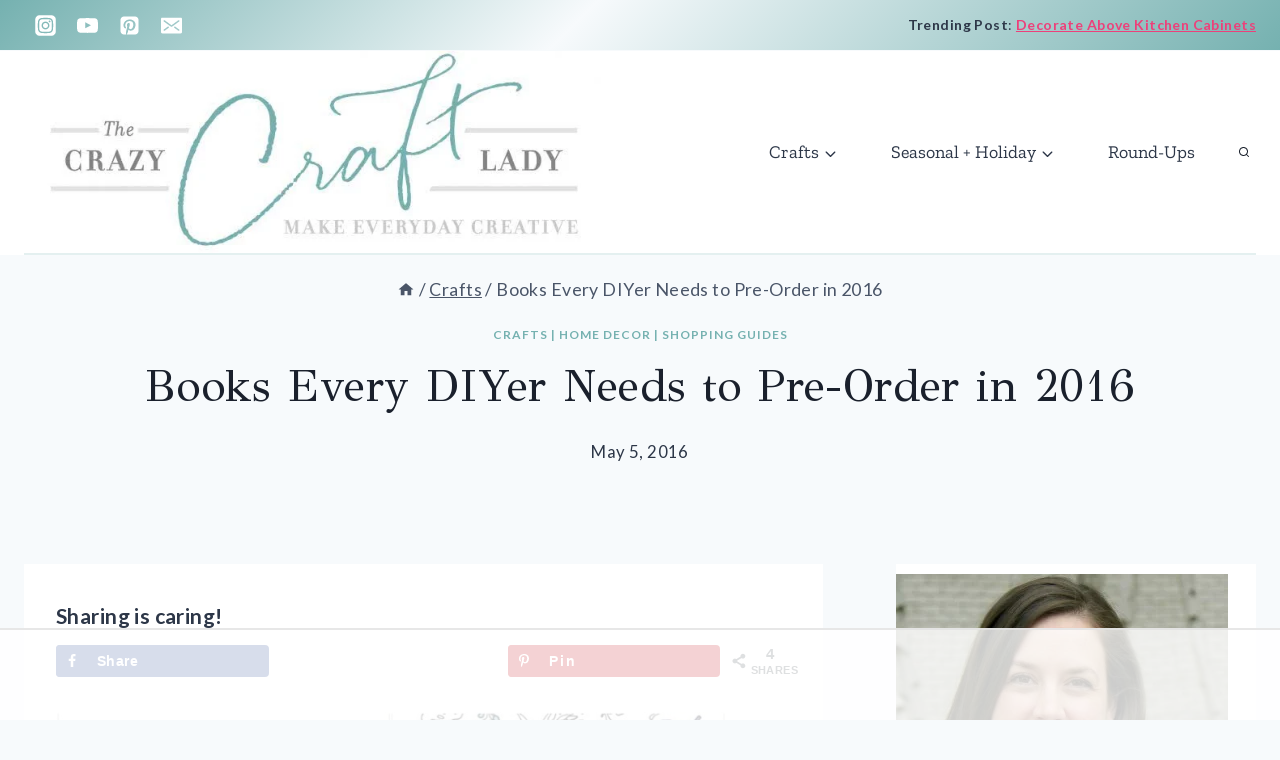

--- FILE ---
content_type: text/html; charset=UTF-8
request_url: https://thecrazycraftlady.com/books-every-diyer-needs-to-pre-order-in-2016/
body_size: 50404
content:
<!doctype html>
<html lang="en-US" class="no-js" itemtype="https://schema.org/Blog" itemscope>
<head>
	<meta charset="UTF-8">
	<meta name="viewport" content="width=device-width, initial-scale=1, minimum-scale=1">
	<link href='https://i2.wp.com' rel='preconnect' crossorigin>


<link href='https://www.google-analytics.com' rel='preconnect' crossorigin>
<link href='https://stackpath.bootstrapcdn.com' rel='preconnect' crossorigin>
<script data-no-optimize="1" data-cfasync="false">!function(){"use strict";function e(e){const t=e.match(/((?=([a-z0-9._!#$%+^&*()[\]<>-]+))\2@[a-z0-9._-]+\.[a-z0-9._-]+)/gi);return t?t[0]:""}function t(t){return e(a(t.toLowerCase()))}function a(e){return e.replace(/\s/g,"")}async function n(e){const t={sha256Hash:"",sha1Hash:""};if(!("msCrypto"in window)&&"https:"===location.protocol&&"crypto"in window&&"TextEncoder"in window){const a=(new TextEncoder).encode(e),[n,c]=await Promise.all([s("SHA-256",a),s("SHA-1",a)]);t.sha256Hash=n,t.sha1Hash=c}return t}async function s(e,t){const a=await crypto.subtle.digest(e,t);return Array.from(new Uint8Array(a)).map(e=>("00"+e.toString(16)).slice(-2)).join("")}function c(e){let t=!0;return Object.keys(e).forEach(a=>{0===e[a].length&&(t=!1)}),t}function i(e,t,a){e.splice(t,1);const n="?"+e.join("&")+a.hash;history.replaceState(null,"",n)}var o={checkEmail:e,validateEmail:t,trimInput:a,hashEmail:n,hasHashes:c,removeEmailAndReplaceHistory:i,detectEmails:async function(){const e=new URL(window.location.href),a=Array.from(e.searchParams.entries()).map(e=>`${e[0]}=${e[1]}`);let s,o;const r=["adt_eih","sh_kit"];if(a.forEach((e,t)=>{const a=decodeURIComponent(e),[n,c]=a.split("=");if("adt_ei"===n&&(s={value:c,index:t,emsrc:"url"}),r.includes(n)){o={value:c,index:t,emsrc:"sh_kit"===n?"urlhck":"urlh"}}}),s)t(s.value)&&n(s.value).then(e=>{if(c(e)){const t={value:e,created:Date.now()};localStorage.setItem("adt_ei",JSON.stringify(t)),localStorage.setItem("adt_emsrc",s.emsrc)}});else if(o){const e={value:{sha256Hash:o.value,sha1Hash:""},created:Date.now()};localStorage.setItem("adt_ei",JSON.stringify(e)),localStorage.setItem("adt_emsrc",o.emsrc)}s&&i(a,s.index,e),o&&i(a,o.index,e)},cb:"adthrive"};const{detectEmails:r,cb:l}=o;r()}();
</script><script type="pmdelayedscript" data-cfasync="false" data-no-optimize="1" data-no-defer="1" data-no-minify="1">blgInited=!1;
function lazyblg1(){
var i=function(t){if(!t)return;var n=t.getBoundingClientRect();return 1888>n.top||-1888>n.top};if(blgInited||!i(document.querySelector('.blocks-gallery-item,.has-very-light-gray-color,[class^="wp-block-"]')))return;blgInited=!0;['touchstart','mousemove','resize'].forEach(function(e){window.removeEventListener(e,lazyblg1)});document.removeEventListener('scroll',sclazyblg1);console.log('load css/js [/wp-includes/css/dist/block-library/theme.min.css] [2/0]');
var l=document.createElement('link');l.href='/wp-includes/css/dist/block-library/theme.min.css';l.type='text/css';l.rel='stylesheet';l.media='screen';document.getElementsByTagName('head')[0].appendChild(l);
var l1=document.createElement('link');l1.href='/wp-includes/css/dist/block-library/style.min.css';l1.type='text/css';l1.rel='stylesheet';l1.media='screen';document.getElementsByTagName('head')[0].appendChild(l1);
}['touchstart','mousemove'].forEach(function(e){window.addEventListener(e,lazyblg1)});function sclazyblg1(){if(window.scrollY>53)lazyblg1()}document.addEventListener('scroll',sclazyblg1)</script><script type="pmdelayedscript" data-cfasync="false" data-no-optimize="1" data-no-defer="1" data-no-minify="1">wicInited=!1;
function lazywic1(){
var i=function(t){if(!t)return;var n=t.getBoundingClientRect();return 1888>n.top||-1888>n.top};if(wicInited||!i(document.querySelector('[class^="components-"]')))return;wicInited=!0;['touchstart','mousemove','resize'].forEach(function(e){window.removeEventListener(e,lazywic1)});document.removeEventListener('scroll',sclazywic1);console.log('load css/js [/wp-includes/css/dist/components/style.min.css] [1/0]');
var l=document.createElement('link');l.href='/wp-includes/css/dist/components/style.min.css';l.type='text/css';l.rel='stylesheet';l.media='screen';document.getElementsByTagName('head')[0].appendChild(l);
}['touchstart','mousemove'].forEach(function(e){window.addEventListener(e,lazywic1)});function sclazywic1(){if(window.scrollY>53)lazywic1()}document.addEventListener('scroll',sclazywic1)</script><meta name='robots' content='noindex, nofollow' />

<script data-no-optimize="1" data-cfasync="false">
(function(w, d) {
	w.adthrive = w.adthrive || {};
	w.adthrive.cmd = w.adthrive.cmd || [];
	w.adthrive.plugin = 'adthrive-ads-3.7.1';
	w.adthrive.host = 'ads.adthrive.com';
	w.adthrive.integration = 'plugin';

	var commitParam = (w.adthriveCLS && w.adthriveCLS.bucket !== 'prod' && w.adthriveCLS.branch) ? '&commit=' + w.adthriveCLS.branch : '';

	var s = d.createElement('script');
	s.async = true;
	s.referrerpolicy='no-referrer-when-downgrade';
	s.src = 'https://' + w.adthrive.host + '/sites/58c1c1d37a546b1ed9961889/ads.min.js?referrer=' + w.encodeURIComponent(w.location.href) + commitParam + '&cb=' + (Math.floor(Math.random() * 100) + 1) + '';
	var n = d.getElementsByTagName('script')[0];
	n.parentNode.insertBefore(s, n);
})(window, document);
</script>
<link rel="dns-prefetch" href="https://ads.adthrive.com/"><link rel="preconnect" href="https://ads.adthrive.com/"><link rel="preconnect" href="https://ads.adthrive.com/" crossorigin>
	<!-- This site is optimized with the Yoast SEO plugin v21.8.1 - https://yoast.com/wordpress/plugins/seo/ -->
	<title>Books Every DIYer Needs to Pre-Order in 2016 - The Crazy Craft Lady</title><link rel="preload" href="https://thecrazycraftlady.com/wp-content/uploads/2018/02/cropped-cropped-TheCrazyCraftLady_FINAL_LogoWithTag.jpg" as="image" imagesrcset="https://thecrazycraftlady.com/wp-content/uploads/2018/02/cropped-cropped-TheCrazyCraftLady_FINAL_LogoWithTag.jpg 720w, https://thecrazycraftlady.com/wp-content/uploads/2018/02/cropped-cropped-TheCrazyCraftLady_FINAL_LogoWithTag-300x104.jpg 300w, https://thecrazycraftlady.com/wp-content/uploads/2018/02/cropped-cropped-TheCrazyCraftLady_FINAL_LogoWithTag-150x52.jpg 150w" imagesizes="(max-width: 720px) 100vw, 720px" /><link rel="preload" href="https://thecrazycraftlady.com/wp-content/uploads/2016/05/PicMonkey-Collage2-1024x688.jpg" as="image" imagesrcset="https://thecrazycraftlady.com/wp-content/uploads/2016/05/PicMonkey-Collage2-1024x688.jpg 1024w, https://thecrazycraftlady.com/wp-content/uploads/2016/05/PicMonkey-Collage2-300x201.jpg 300w, https://thecrazycraftlady.com/wp-content/uploads/2016/05/PicMonkey-Collage2-768x516.jpg 768w, https://thecrazycraftlady.com/wp-content/uploads/2016/05/PicMonkey-Collage2-150x101.jpg 150w, https://thecrazycraftlady.com/wp-content/uploads/2016/05/PicMonkey-Collage2-600x403.jpg 600w, https://thecrazycraftlady.com/wp-content/uploads/2016/05/PicMonkey-Collage2-335x225.jpg 335w, https://thecrazycraftlady.com/wp-content/uploads/2016/05/PicMonkey-Collage2.jpg 1340w" imagesizes="(max-width: 670px) 100vw, 670px" /><link rel='preload' href='https://thecrazycraftlady.com/wp-content/cache/perfmatters/thecrazycraftlady.com/fonts/S6uyw4BMUTPHjx4wXiWtFCc.woff2' as='font' type='font/woff2' crossorigin><link rel='preload' href='https://thecrazycraftlady.com/wp-content/cache/perfmatters/thecrazycraftlady.com/fonts/S6u9w4BMUTPHh6UVSwiPGQ3q5d0.woff2' as='font' type='font/woff2' crossorigin><link rel='preload' href='https://thecrazycraftlady.com/wp-content/cache/perfmatters/thecrazycraftlady.com/fonts/Jqzh5TybZ9vZMWFssvwSE-3HNyOWAQ.woff2' as='font' type='font/woff2' crossorigin><link rel='preload' href='https://thecrazycraftlady.com/wp-content/cache/perfmatters/thecrazycraftlady.com/fonts/6xKjdSxYI9_3nPWNAGn5LA.woff2' as='font' type='font/woff2' crossorigin><style id="perfmatters-used-css">#dpsp-content-top{margin-bottom:1.2em;}.dpsp-share-text{margin-bottom:10px;font-weight:700;}.dpsp-networks-btns-wrapper{margin:0 !important;padding:0 !important;list-style:none !important;}.dpsp-networks-btns-wrapper:after{display:block;clear:both;height:0;content:"";}.dpsp-networks-btns-wrapper li{float:left;margin:0;padding:0;border:0;list-style-type:none !important;-webkit-transition:all .15s ease-in;-moz-transition:all .15s ease-in;-o-transition:all .15s ease-in;transition:all .15s ease-in;}.dpsp-networks-btns-wrapper li:before{display:none !important;}.dpsp-networks-btns-wrapper li:first-child{margin-left:0 !important;}.dpsp-networks-btns-wrapper .dpsp-network-btn{display:flex;position:relative;-moz-box-sizing:border-box;box-sizing:border-box;width:100%;min-width:40px;height:40px;max-height:40px;padding:0;border:2px solid;border-radius:0;box-shadow:none;font-family:Arial,sans-serif;font-size:14px;font-weight:700;line-height:36px;text-align:center;vertical-align:middle;text-decoration:none !important;text-transform:unset !important;cursor:pointer;-webkit-transition:all .15s ease-in;-moz-transition:all .15s ease-in;-o-transition:all .15s ease-in;transition:all .15s ease-in;}.dpsp-networks-btns-wrapper .dpsp-network-btn .dpsp-network-label{padding-right:.5em;padding-left:.5em;}.dpsp-networks-btns-wrapper .dpsp-network-btn:focus,.dpsp-networks-btns-wrapper .dpsp-network-btn:hover{border:2px solid;outline:none;box-shadow:0 0 0 3px rgba(21,156,228,.4);box-shadow:0 0 0 3px var(--networkHover);}.dpsp-networks-btns-wrapper .dpsp-network-btn:after{display:block;clear:both;height:0;content:"";}.dpsp-size-small .dpsp-networks-btns-wrapper:not(.dpsp-networks-btns-sidebar) .dpsp-network-btn.dpsp-no-label .dpsp-network-icon{width:28px;}.dpsp-networks-btns-wrapper.dpsp-column-3 li{width:33.3333%;}.dpsp-has-spacing .dpsp-networks-btns-wrapper.dpsp-column-3 li{width:32%;}.dpsp-networks-btns-wrapper.dpsp-column-3 li:nth-child(3n){margin-right:0;}.dpsp-facebook{--networkAccent:#334d87;--networkColor:#3a579a;--networkHover:rgba(51,77,135,.4);}.dpsp-networks-btns-wrapper .dpsp-network-btn.dpsp-facebook{border-color:#3a579a;color:#3a579a;background:#3a579a;}.dpsp-networks-btns-wrapper .dpsp-network-btn.dpsp-facebook:not(:hover):not(:active){color:#3a579a;}.dpsp-networks-btns-wrapper .dpsp-network-btn.dpsp-facebook .dpsp-network-icon{border-color:#3a579a;color:#3a579a;background:#3a579a;}.dpsp-networks-btns-wrapper .dpsp-network-btn.dpsp-facebook .dpsp-network-icon .dpsp-network-icon-inner>svg{fill:var(--customNetworkColor,var(--networkColor,#3a579a));}.dpsp-networks-btns-wrapper .dpsp-network-btn.dpsp-facebook .dpsp-network-icon .dpsp-network-icon-inner>svg>svg{fill:var(--customNetworkColor,var(--networkColor,#3a579a));stroke:var(--customNetworkColor,var(--networkColor,#3a579a));stroke-width:1;}.dpsp-networks-btns-wrapper .dpsp-network-btn.dpsp-facebook:focus,.dpsp-networks-btns-wrapper .dpsp-network-btn.dpsp-facebook:focus .dpsp-network-icon,.dpsp-networks-btns-wrapper .dpsp-network-btn.dpsp-facebook:hover,.dpsp-networks-btns-wrapper .dpsp-network-btn.dpsp-facebook:hover .dpsp-network-icon{border-color:#334d87;color:#334d87;background:#334d87;}.dpsp-networks-btns-wrapper .dpsp-network-btn.dpsp-facebook:focus .dpsp-network-icon .dpsp-network-icon-inner>svg,.dpsp-networks-btns-wrapper .dpsp-network-btn.dpsp-facebook:hover .dpsp-network-icon .dpsp-network-icon-inner>svg{fill:#334d87;}.dpsp-networks-btns-wrapper .dpsp-network-btn.dpsp-facebook:focus .dpsp-network-icon .dpsp-network-icon-inner>svg>svg,.dpsp-networks-btns-wrapper .dpsp-network-btn.dpsp-facebook:hover .dpsp-network-icon .dpsp-network-icon-inner>svg>svg{fill:var(--customNetworkHoverColor,var(--networkHover,#334d87));stroke:var(--customNetworkHoverColor,var(--networkHover,#334d87));}.dpsp-twitter{--networkAccent:#0099d7;--networkColor:#00abf0;--networkHover:rgba(0,153,215,.4);}.dpsp-networks-btns-wrapper .dpsp-network-btn.dpsp-twitter{border-color:#00abf0;color:#00abf0;background:#00abf0;}.dpsp-networks-btns-wrapper .dpsp-network-btn.dpsp-twitter:not(:hover):not(:active){color:#00abf0;}.dpsp-networks-btns-wrapper .dpsp-network-btn.dpsp-twitter .dpsp-network-icon{border-color:#00abf0;color:#00abf0;background:#00abf0;}.dpsp-networks-btns-wrapper .dpsp-network-btn.dpsp-twitter .dpsp-network-icon .dpsp-network-icon-inner>svg{fill:var(--customNetworkColor,var(--networkColor,#00abf0));}.dpsp-networks-btns-wrapper .dpsp-network-btn.dpsp-twitter .dpsp-network-icon .dpsp-network-icon-inner>svg>svg{fill:var(--customNetworkColor,var(--networkColor,#00abf0));stroke:var(--customNetworkColor,var(--networkColor,#00abf0));stroke-width:1;}.dpsp-networks-btns-wrapper .dpsp-network-btn.dpsp-twitter:focus,.dpsp-networks-btns-wrapper .dpsp-network-btn.dpsp-twitter:focus .dpsp-network-icon,.dpsp-networks-btns-wrapper .dpsp-network-btn.dpsp-twitter:hover,.dpsp-networks-btns-wrapper .dpsp-network-btn.dpsp-twitter:hover .dpsp-network-icon{border-color:#0099d7;color:#0099d7;background:#0099d7;}.dpsp-networks-btns-wrapper .dpsp-network-btn.dpsp-twitter:focus .dpsp-network-icon .dpsp-network-icon-inner>svg,.dpsp-networks-btns-wrapper .dpsp-network-btn.dpsp-twitter:hover .dpsp-network-icon .dpsp-network-icon-inner>svg{fill:#0099d7;}.dpsp-networks-btns-wrapper .dpsp-network-btn.dpsp-twitter:focus .dpsp-network-icon .dpsp-network-icon-inner>svg>svg,.dpsp-networks-btns-wrapper .dpsp-network-btn.dpsp-twitter:hover .dpsp-network-icon .dpsp-network-icon-inner>svg>svg{fill:var(--customNetworkHoverColor,var(--networkHover,#0099d7));stroke:var(--customNetworkHoverColor,var(--networkHover,#0099d7));}.dpsp-pinterest{--networkAccent:#b31e24;--networkColor:#c92228;--networkHover:rgba(179,30,36,.4);}.dpsp-networks-btns-wrapper .dpsp-network-btn.dpsp-pinterest{border-color:#c92228;color:#c92228;background:#c92228;}.dpsp-networks-btns-wrapper .dpsp-network-btn.dpsp-pinterest:not(:hover):not(:active){color:#c92228;}.dpsp-networks-btns-wrapper .dpsp-network-btn.dpsp-pinterest .dpsp-network-icon{border-color:#c92228;color:#c92228;background:#c92228;}.dpsp-networks-btns-wrapper .dpsp-network-btn.dpsp-pinterest .dpsp-network-icon .dpsp-network-icon-inner>svg{fill:var(--customNetworkColor,var(--networkColor,#c92228));}.dpsp-networks-btns-wrapper .dpsp-network-btn.dpsp-pinterest .dpsp-network-icon .dpsp-network-icon-inner>svg>svg{fill:var(--customNetworkColor,var(--networkColor,#c92228));stroke:var(--customNetworkColor,var(--networkColor,#c92228));stroke-width:1;}.dpsp-networks-btns-wrapper .dpsp-network-btn.dpsp-pinterest:focus,.dpsp-networks-btns-wrapper .dpsp-network-btn.dpsp-pinterest:focus .dpsp-network-icon,.dpsp-networks-btns-wrapper .dpsp-network-btn.dpsp-pinterest:hover,.dpsp-networks-btns-wrapper .dpsp-network-btn.dpsp-pinterest:hover .dpsp-network-icon{border-color:#b31e24;color:#b31e24;background:#b31e24;}.dpsp-networks-btns-wrapper .dpsp-network-btn.dpsp-pinterest:focus .dpsp-network-icon .dpsp-network-icon-inner>svg,.dpsp-networks-btns-wrapper .dpsp-network-btn.dpsp-pinterest:hover .dpsp-network-icon .dpsp-network-icon-inner>svg{fill:#b31e24;}.dpsp-networks-btns-wrapper .dpsp-network-btn.dpsp-pinterest:focus .dpsp-network-icon .dpsp-network-icon-inner>svg>svg,.dpsp-networks-btns-wrapper .dpsp-network-btn.dpsp-pinterest:hover .dpsp-network-icon .dpsp-network-icon-inner>svg>svg{fill:var(--customNetworkHoverColor,var(--networkHover,#b31e24));stroke:var(--customNetworkHoverColor,var(--networkHover,#b31e24));}.dpsp-shape-rounded .dpsp-network-btn,.dpsp-shape-rounded .dpsp-network-btn .dpsp-network-icon{-webkit-border-top-left-radius:4px;-moz-border-radius-topleft:4px;border-top-left-radius:4px;-webkit-border-bottom-left-radius:4px;-moz-border-radius-bottomleft:4px;border-bottom-left-radius:4px;}.dpsp-shape-rounded .dpsp-network-btn,.dpsp-shape-rounded .dpsp-no-label.dpsp-network-btn .dpsp-network-icon{-webkit-border-top-right-radius:4px;-moz-border-radius-topright:4px;border-top-right-radius:4px;-webkit-border-bottom-right-radius:4px;-moz-border-radius-bottomright:4px;border-bottom-right-radius:4px;}.dpsp-has-spacing .dpsp-networks-btns-wrapper li{margin-right:2%;margin-bottom:10px;margin-left:0 !important;}.dpsp-size-small .dpsp-networks-btns-wrapper:not(.dpsp-networks-btns-sidebar):not(.dpsp-networks-btns-sticky-bar) .dpsp-network-btn{min-width:32px;height:32px;max-height:32px;line-height:28px;}.dpsp-size-small .dpsp-networks-btns-wrapper:not(.dpsp-networks-btns-sidebar):not(.dpsp-networks-btns-sticky-bar) .dpsp-network-btn.dpsp-no-label .dpsp-network-icon{width:32px;}.dpsp-size-small .dpsp-networks-btns-wrapper:not(.dpsp-networks-btns-sidebar):not(.dpsp-networks-btns-sticky-bar) .dpsp-network-btn .dpsp-network-icon{width:32px;height:32px;line-height:28px;}.dpsp-size-small .dpsp-networks-btns-wrapper:not(.dpsp-networks-btns-sidebar):not(.dpsp-networks-btns-sticky-bar) .dpsp-network-btn .dpsp-network-icon-inner{height:28px;}@media print{#dpsp-content-bottom,#dpsp-content-top,#dpsp-floating-sidebar,#dpsp-pop-up,#dpsp-pop-up-overlay,#dpsp-sticky-bar-wrapper,.dpsp-share-text{display:none !important;}}#dpsp-floating-sidebar{position:fixed;top:50%;transform:translateY(-50%);z-index:9998;}#dpsp-floating-sidebar.dpsp-position-left{left:0;}.dpsp-networks-btns-wrapper.dpsp-networks-btns-sidebar li{float:none;margin-left:0;}.dpsp-networks-btns-wrapper.dpsp-networks-btns-sidebar .dpsp-network-btn{width:40px;padding:0;}.dpsp-networks-btns-wrapper.dpsp-networks-btns-sidebar .dpsp-network-btn .dpsp-network-icon{border-color:transparent !important;background:transparent !important;}#dpsp-floating-sidebar.dpsp-no-animation{display:none;}#dpsp-floating-sidebar.dpsp-no-animation.opened{display:block;}.dpsp-shape-rounded .dpsp-networks-btns-sidebar .dpsp-network-btn,.dpsp-shape-rounded .dpsp-networks-btns-sidebar .dpsp-network-btn .dpsp-network-icon{border-radius:0;}.dpsp-position-left.dpsp-shape-rounded .dpsp-networks-btns-sidebar .dpsp-network-btn.dpsp-first,.dpsp-position-left.dpsp-shape-rounded .dpsp-networks-btns-sidebar .dpsp-network-btn.dpsp-first .dpsp-network-icon{-webkit-border-top-right-radius:4px;-moz-border-radius-topright:4px;border-top-right-radius:4px;}.dpsp-position-left.dpsp-shape-rounded .dpsp-networks-btns-sidebar .dpsp-network-btn.dpsp-last,.dpsp-position-left.dpsp-shape-rounded .dpsp-networks-btns-sidebar .dpsp-network-btn.dpsp-last .dpsp-network-icon{-webkit-border-bottom-right-radius:4px;-moz-border-radius-bottomright:4px;border-bottom-right-radius:4px;}.dpsp-shape-rounded.dpsp-has-spacing .dpsp-networks-btns-sidebar .dpsp-network-btn .dpsp-network-icon{border-radius:4px;}#dpsp-floating-sidebar .dpsp-networks-btns-wrapper li{position:relative;overflow:visible;}#dpsp-floating-sidebar .dpsp-networks-btns-wrapper .dpsp-network-label{display:inline-block;position:absolute;top:50%;visibility:hidden;box-sizing:border-box;width:auto;height:30px;margin-top:-15px;padding:6px 12px;border-radius:3px;opacity:0;color:#fff;background:#34495e;font-size:12px;font-weight:400;line-height:18px;white-space:nowrap;transition:all .2s ease-in-out;z-index:1;}#dpsp-floating-sidebar.dpsp-position-left .dpsp-networks-btns-wrapper .dpsp-network-label{left:100%;}#dpsp-floating-sidebar .dpsp-networks-btns-wrapper .dpsp-network-label:before{display:block;position:absolute;top:50%;margin-top:-5px;border-top:5px solid transparent;border-bottom:5px solid transparent;content:"";}#dpsp-floating-sidebar.dpsp-position-left .dpsp-networks-btns-wrapper .dpsp-network-label:before{left:-5px;border-right:5px solid #34495e;}#dpsp-sticky-bar-wrapper{position:fixed;bottom:0;left:0;width:100%;max-width:100vw;background:#fff;z-index:1000;}#dpsp-sticky-bar-wrapper.dpsp-position-desktop-bottom{top:auto;bottom:0;}#dpsp-sticky-bar-wrapper.dpsp-no-animation{visibility:hidden;opacity:0;}#dpsp-sticky-bar-wrapper.dpsp-no-animation.opened{visibility:visible;opacity:1;}#dpsp-sticky-bar-wrapper.dpsp-device-desktop.dpsp-is-mobile,#dpsp-sticky-bar-wrapper.dpsp-device-mobile:not(.dpsp-is-mobile){display:none;}#dpsp-sticky-bar{display:none;position:relative;box-sizing:border-box;margin:7px 0;}#dpsp-sticky-bar .dpsp-networks-btns-wrapper{display:flex;}#dpsp-sticky-bar .dpsp-networks-btns-wrapper li{float:none;margin-right:3px;margin-bottom:0;margin-left:3px;flex:1;}#dpsp-sticky-bar .dpsp-networks-btns-wrapper li:last-of-type{margin-right:0;}#dpsp-sticky-bar .dpsp-network-btn{padding-right:1em;padding-left:1em;text-align:center;}#dpsp-sticky-bar .dpsp-network-btn .dpsp-network-icon{display:inline-block;position:relative;overflow:visible;width:20px;}.dpsp-networks-btns-wrapper .dpsp-network-btn .dpsp-network-icon{display:block;position:relative;top:-2px;left:-2px;-moz-box-sizing:border-box;box-sizing:border-box;width:40px;height:40px;border:2px solid;font-size:14px;line-height:36px;text-align:center;-webkit-transition:all .15s ease-in;-moz-transition:all .15s ease-in;-o-transition:all .15s ease-in;transition:all .15s ease-in;align-self:start;flex:0 0 auto;}.dpsp-icon-total-share svg,.dpsp-network-icon .dpsp-network-icon-inner svg{position:relative;overflow:visible;width:auto;max-height:14px;transition:fill .15s ease-in-out;}.dpsp-icon-total-share,.dpsp-network-icon-inner{display:flex;align-items:center;justify-content:center;}.dpsp-network-icon-inner{height:36px;transition:all .2s ease;}.dpsp-networks-btns-wrapper.dpsp-has-button-icon-animation .dpsp-network-btn:hover .dpsp-network-icon-inner{transition:all .2s cubic-bezier(.62,3.15,.4,-.64);transform:scale(1.5);}.dpsp-show-total-share-count{position:relative;}.dpsp-total-share-wrapper{position:relative;margin-top:10px;color:#5d6368;font-family:Helvetica,Helvetica Neue,Arial,sans-serif;line-height:1.345;}.dpsp-total-share-wrapper .dpsp-total-share-count{font-size:15px;line-height:18px;white-space:nowrap;}.dpsp-total-share-wrapper .dpsp-icon-total-share{position:absolute;top:6px;left:0;margin-top:0;margin-left:0;}.dpsp-total-share-wrapper .dpsp-icon-total-share svg{top:2px;width:auto;max-height:16px;fill:#5d6368;}#dpsp-floating-sidebar .dpsp-total-share-wrapper{margin-bottom:10px;}#dpsp-floating-sidebar .dpsp-total-share-wrapper .dpsp-icon-total-share{display:none;}.dpsp-total-share-wrapper span{display:block;font-size:11px;font-weight:700;text-align:center;white-space:nowrap;text-transform:uppercase;}.dpsp-content-wrapper .dpsp-total-share-wrapper,.dpsp-pop-up-buttons-wrapper .dpsp-total-share-wrapper,.dpsp-share-buttons-wrapper .dpsp-total-share-wrapper,.dpsp-shortcode-wrapper .dpsp-total-share-wrapper{position:absolute;top:50%;box-sizing:border-box;width:60px;height:40px;margin-top:-21px;padding-left:20px;}#dpsp-sticky-bar .dpsp-total-share-wrapper{height:32px;margin-top:-16px;}.dpsp-content-wrapper.dpsp-show-total-share-count.dpsp-show-total-share-count-after,.dpsp-pop-up-buttons-wrapper.dpsp-show-total-share-count.dpsp-show-total-share-count-after,.dpsp-share-buttons-wrapper.dpsp-show-total-share-count.dpsp-show-total-share-count-after,.dpsp-shortcode-wrapper.dpsp-show-total-share-count.dpsp-show-total-share-count-after{padding-right:70px;}.dpsp-content-wrapper.dpsp-show-total-share-count.dpsp-show-total-share-count-after .dpsp-total-share-wrapper,.dpsp-pop-up-buttons-wrapper.dpsp-show-total-share-count.dpsp-show-total-share-count-after .dpsp-total-share-wrapper,.dpsp-share-buttons-wrapper.dpsp-show-total-share-count.dpsp-show-total-share-count-after .dpsp-total-share-wrapper,.dpsp-shortcode-wrapper.dpsp-show-total-share-count.dpsp-show-total-share-count-after .dpsp-total-share-wrapper{right:0;}.dpsp-button-style-1 .dpsp-network-btn{color:#fff !important;}.dpsp-button-style-1 .dpsp-network-btn.dpsp-has-count:not(.dpsp-has-label),.dpsp-button-style-1 .dpsp-network-btn.dpsp-no-label{justify-content:center;}.dpsp-button-style-1 .dpsp-network-btn .dpsp-network-icon:not(.dpsp-network-icon-outlined) .dpsp-network-icon-inner>svg{fill:#fff !important;}.dpsp-networks-btns-sidebar .dpsp-network-btn,.dpsp-networks-btns-sidebar .dpsp-network-btn .dpsp-network-icon{border-color:transparent;background:transparent;}.dpsp-networks-btns-sidebar .dpsp-network-btn:focus,.dpsp-networks-btns-sidebar .dpsp-network-btn:hover{border-color:transparent;}.dpsp-networks-btns-sidebar .dpsp-network-btn:focus .dpsp-network-icon,.dpsp-networks-btns-sidebar .dpsp-network-btn:hover .dpsp-network-icon{border-color:transparent;background:transparent;}html{line-height:1.15;-webkit-text-size-adjust:100%;}body{margin:0;}main{display:block;min-width:0;}h1{font-size:2em;margin:.67em 0;}a{background-color:transparent;}b,strong{font-weight:bold;}small{font-size:80%;}img{border-style:none;}button,input,optgroup,select,textarea{font-size:100%;margin:0;}button,input{overflow:visible;}button,select{text-transform:none;}button,[type="button"],[type="reset"],[type="submit"]{-webkit-appearance:button;}button::-moz-focus-inner,[type="button"]::-moz-focus-inner,[type="reset"]::-moz-focus-inner,[type="submit"]::-moz-focus-inner{border-style:none;padding:0;}button:-moz-focusring,[type="button"]:-moz-focusring,[type="reset"]:-moz-focusring,[type="submit"]:-moz-focusring{outline:1px dotted ButtonText;}textarea{overflow:auto;}[type="checkbox"],[type="radio"]{box-sizing:border-box;padding:0;}[type="number"]::-webkit-inner-spin-button,[type="number"]::-webkit-outer-spin-button{height:auto;}[type="search"]{-webkit-appearance:textfield;outline-offset:-2px;}[type="search"]::-webkit-search-decoration{-webkit-appearance:none;}::-webkit-file-upload-button{-webkit-appearance:button;font:inherit;}[hidden]{display:none;}:root{--global-gray-400:#cbd5e0;--global-gray-500:#a0aec0;--global-xs-spacing:1em;--global-sm-spacing:1.5rem;--global-md-spacing:2rem;--global-lg-spacing:2.5em;--global-xl-spacing:3.5em;--global-xxl-spacing:5rem;--global-edge-spacing:1.5rem;--global-boxed-spacing:2rem;}h1,h2,h3,h4,h5,h6{padding:0;margin:0;}h1 a,h2 a,h3 a,h4 a,h5 a,h6 a{color:inherit;text-decoration:none;}dfn,cite,em,i{font-style:italic;}html{box-sizing:border-box;}*,*::before,*::after{box-sizing:inherit;}ul,ol{margin:0 0 1.5em 1.5em;padding:0;}ul.aligncenter,ol.aligncenter{list-style:none;}ul{list-style:disc;}ol{list-style:decimal;}li>ul,li>ol{margin-bottom:0;margin-left:1.5em;}img{display:block;height:auto;max-width:100%;}figure{margin:.5em 0;}a{color:var(--global-palette-highlight);transition:all .1s linear;}a:hover,a:focus,a:active{color:var(--global-palette-highlight-alt);}a:hover,a:active{outline:0;}.inner-link-style-plain a:not(.button),.widget-area.inner-link-style-plain a:not(.button){text-decoration:none;}.inner-link-style-normal a:not(.button),.widget-area.inner-link-style-normal a:not(.button){text-decoration:underline;}.screen-reader-text{clip:rect(1px,1px,1px,1px);position:absolute !important;height:1px;width:1px;overflow:hidden;word-wrap:normal !important;}.screen-reader-text:focus{background-color:#f1f1f1;border-radius:3px;box-shadow:0 0 2px 2px rgba(0,0,0,.6);clip:auto !important;color:#21759b;display:block;font-size:.875rem;font-weight:700;height:auto;left:5px;line-height:normal;padding:15px 23px 14px;text-decoration:none;top:5px;width:auto;z-index:100000;}.hide-focus-outline *:focus{outline:0;}#primary[tabindex="-1"]:focus{outline:0;}textarea{width:100%;}input[type="text"],input[type="email"],input[type="url"],input[type="password"],input[type="search"],input[type="number"],input[type="tel"],input[type="range"],input[type="date"],input[type="month"],input[type="week"],input[type="time"],input[type="datetime"],input[type="datetime-local"],input[type="color"],textarea{-webkit-appearance:none;color:var(--global-palette5);border:1px solid var(--global-gray-400);border-radius:3px;padding:.4em .5em;max-width:100%;background:var(--global-palette9);box-shadow:0px 0px 0px -7px rgba(0,0,0,0);}::-webkit-input-placeholder{color:var(--global-palette6);}::-moz-placeholder{color:var(--global-palette6);opacity:1;}::placeholder{color:var(--global-palette6);}input[type="text"]:focus,input[type="email"]:focus,input[type="url"]:focus,input[type="password"]:focus,input[type="search"]:focus,input[type="number"]:focus,input[type="tel"]:focus,input[type="range"]:focus,input[type="date"]:focus,input[type="month"]:focus,input[type="week"]:focus,input[type="time"]:focus,input[type="datetime"]:focus,input[type="datetime-local"]:focus,input[type="color"]:focus,textarea:focus{color:var(--global-palette3);border-color:var(--global-palette6);outline:0;box-shadow:0px 5px 15px -7px rgba(0,0,0,.1);}.search-form{position:relative;}.search-form input[type="search"],.search-form input.search-field{padding-right:60px;width:100%;}.search-form .search-submit[type="submit"]{top:0;right:0;bottom:0;position:absolute;color:transparent;background:transparent;z-index:2;width:50px;border:0;padding:8px 12px 7px;border-radius:0;box-shadow:none;overflow:hidden;}.search-form .search-submit[type="submit"]:hover,.search-form .search-submit[type="submit"]:focus{color:transparent;background:transparent;box-shadow:none;}.search-form .kadence-search-icon-wrap{position:absolute;right:0;top:0;height:100%;width:50px;padding:0;text-align:center;background:0 0;z-index:3;cursor:pointer;pointer-events:none;color:var(--global-palette6);text-shadow:none;display:flex;align-items:center;justify-content:center;}.search-form .search-submit[type="submit"]:hover~.kadence-search-icon-wrap{color:var(--global-palette4);}button,.button,.wp-block-button__link,.wp-element-button,input[type="button"],input[type="reset"],input[type="submit"]{border-radius:3px;background:var(--global-palette-btn-bg);color:var(--global-palette-btn);padding:.4em 1em;border:0;line-height:1.6;display:inline-block;font-family:inherit;cursor:pointer;text-decoration:none;transition:all .2s ease;box-shadow:0px 0px 0px -7px rgba(0,0,0,0);}button:visited,.button:visited,.wp-block-button__link:visited,.wp-element-button:visited,input[type="button"]:visited,input[type="reset"]:visited,input[type="submit"]:visited{background:var(--global-palette-btn-bg);color:var(--global-palette-btn);}button:hover,button:focus,button:active,.button:hover,.button:focus,.button:active,.wp-block-button__link:hover,.wp-block-button__link:focus,.wp-block-button__link:active,.wp-element-button:hover,.wp-element-button:focus,.wp-element-button:active,input[type="button"]:hover,input[type="button"]:focus,input[type="button"]:active,input[type="reset"]:hover,input[type="reset"]:focus,input[type="reset"]:active,input[type="submit"]:hover,input[type="submit"]:focus,input[type="submit"]:active{color:var(--global-palette-btn-hover);background:var(--global-palette-btn-bg-hover);box-shadow:0px 15px 25px -7px rgba(0,0,0,.1);}button:disabled,button.disabled,.button:disabled,.button.disabled,.wp-block-button__link:disabled,.wp-block-button__link.disabled,.wp-element-button:disabled,.wp-element-button.disabled,input[type="button"]:disabled,input[type="button"].disabled,input[type="reset"]:disabled,input[type="reset"].disabled,input[type="submit"]:disabled,input[type="submit"].disabled{cursor:not-allowed;opacity:.5;}.kadence-svg-iconset{display:inline-flex;align-self:center;}.kadence-svg-iconset svg{height:1em;width:1em;}.kadence-svg-iconset.svg-baseline svg{top:.125em;position:relative;}.kt-clear{}.kt-clear::before,.kt-clear::after{content:" ";display:table;}.kt-clear::after{clear:both;}.content-area{margin:var(--global-xxl-spacing) 0;}.entry-content{word-break:break-word;}.site-container,.site-header-row-layout-contained,.site-footer-row-layout-contained,.entry-hero-layout-contained,.alignfull>.wp-block-cover__inner-container,.alignwide>.wp-block-cover__inner-container{margin:0 auto;padding:0 var(--global-content-edge-padding);}.content-bg{background:white;}@media screen and (min-width: 1025px){.has-sidebar .content-container{display:grid;grid-template-columns:5fr 2fr;grid-gap:var(--global-xl-spacing);justify-content:center;}#secondary{grid-column:2;grid-row:1;min-width:0;}.has-sidebar .wp-site-blocks .content-container .alignwide,.has-sidebar .wp-site-blocks .content-container .alignfull{width:unset;max-width:unset;margin-left:0;margin-right:0;}}#kt-scroll-up-reader,#kt-scroll-up{position:fixed;-webkit-transform:translateY(40px);transform:translateY(40px);transition:all .2s ease;opacity:0;z-index:1000;display:flex;cursor:pointer;}#kt-scroll-up-reader *,#kt-scroll-up *{pointer-events:none;}#kt-scroll-up-reader.scroll-up-style-outline,#kt-scroll-up.scroll-up-style-outline{background:transparent;}.scroll-up-style-outline,.scroll-up-wrap.scroll-up-style-outline{border-width:2px;border-style:solid;border-color:currentColor;color:var(--global-palette4);}.scroll-up-style-outline:hover{color:var(--global-palette5);}#kt-scroll-up-reader{-webkit-transform:translateY(0px);transform:translateY(0px);transition:all 0s ease;}#kt-scroll-up-reader:not(:focus){clip:rect(1px,1px,1px,1px);height:1px;width:1px;overflow:hidden;word-wrap:normal !important;}#kt-scroll-up-reader:focus{-webkit-transform:translateY(0px);transform:translateY(0px);opacity:1;box-shadow:none;z-index:1001;}@media screen and (max-width: 719px){.vs-sm-false{display:none !important;}}#wrapper{overflow:hidden;overflow:clip;}.aligncenter{clear:both;display:block;margin-left:auto;margin-right:auto;text-align:center;}body.footer-on-bottom #wrapper{min-height:100vh;display:flex;flex-direction:column;}body.footer-on-bottom #inner-wrap{flex:1 0 auto;}.site-branding{max-height:inherit;}.site-branding a.brand{display:flex;flex-direction:row;align-items:center;text-decoration:none;color:inherit;max-height:inherit;}.site-branding a.brand img{display:block;}.site-branding.branding-layout-standard:not(.site-brand-logo-only) a.brand img{margin-right:1em;}@media screen and (max-width: 1024px){.site-branding.branding-tablet-layout-standard:not(.site-brand-logo-only) a.brand img{margin-right:1em;}}@media screen and (max-width: 719px){.site-branding.branding-mobile-layout-standard:not(.site-brand-logo-only) a.brand{flex-direction:row;}.site-branding.branding-mobile-layout-standard:not(.site-brand-logo-only) a.brand img{margin-right:1em;margin-bottom:0;margin-top:0;}}.header-navigation ul ul.sub-menu,.header-navigation ul ul.submenu{display:none;position:absolute;top:100%;flex-direction:column;background:#fff;margin-left:0;box-shadow:0 2px 13px rgba(0,0,0,.1);z-index:1000;}.header-navigation ul ul.sub-menu>li:last-child,.header-navigation ul ul.submenu>li:last-child{border-bottom:0;}.header-navigation[class*="header-navigation-dropdown-animation-fade"] ul ul.sub-menu,.header-navigation[class*="header-navigation-dropdown-animation-fade"] ul ul.submenu{opacity:0;visibility:hidden;-webkit-transform:translate3d(0,0,0);transform:translate3d(0,0,0);transition:all .2s ease;display:block;clip:rect(1px,1px,1px,1px);height:1px;overflow:hidden;}.header-navigation[class*="header-navigation-dropdown-animation-fade"] ul li:hover>ul,.header-navigation[class*="header-navigation-dropdown-animation-fade"] ul li.menu-item--toggled-on>ul,.header-navigation[class*="header-navigation-dropdown-animation-fade"] ul li:not(.menu-item--has-toggle):focus>ul{opacity:1;visibility:visible;-webkit-transform:translate3d(0,0,0);transform:translate3d(0,0,0);clip:auto;height:auto;overflow:visible;}.header-navigation.header-navigation-dropdown-animation-fade-up ul ul.sub-menu,.header-navigation.header-navigation-dropdown-animation-fade-up ul ul.submenu{-webkit-transform:translate3d(0,10px,0);transform:translate3d(0,10px,0);}.wp-site-blocks .nav--toggle-sub .dropdown-nav-special-toggle{position:absolute !important;overflow:hidden;padding:0 !important;margin:0 !important;margin-right:-.1em !important;border:0 !important;width:.9em;top:0;bottom:0;height:auto;border-radius:0;box-shadow:none !important;background:transparent !important;display:block;left:auto;right:calc(1.4em / 2);pointer-events:none;}.wp-site-blocks .nav--toggle-sub .sub-menu .dropdown-nav-special-toggle{width:2.6em;margin:0 !important;right:0;}.nav--toggle-sub .dropdown-nav-special-toggle:focus{z-index:10;}.nav--toggle-sub .dropdown-nav-toggle{display:block;display:inline-flex;background:transparent;position:absolute;right:0;top:50%;width:.7em;width:.9em;height:.7em;height:.9em;font-size:inherit;font-size:.9em;line-height:inherit;margin:0;padding:0;border:none;border-radius:0;-webkit-transform:translateY(-50%);transform:translateY(-50%);overflow:visible;transition:opacity .2s ease;}.nav--toggle-sub ul ul .dropdown-nav-toggle{right:.2em;}.nav--toggle-sub ul ul .dropdown-nav-toggle .kadence-svg-iconset{-webkit-transform:rotate(-90deg);transform:rotate(-90deg);}.nav--toggle-sub li.menu-item-has-children{position:relative;}.nav-drop-title-wrap{position:relative;padding-right:1em;display:block;}.nav--toggle-sub li:hover>ul,.nav--toggle-sub li.menu-item--toggled-on>ul,.nav--toggle-sub li:not(.menu-item--has-toggle):focus>ul{display:block;}.nav--toggle-sub li:not(.menu-item--has-toggle):focus-within>ul{display:block;}@media (hover: none){.wp-site-blocks .nav--toggle-sub .menu-item--has-toggle:not(.menu-item--toggled-on) .dropdown-nav-special-toggle{left:0;right:0 !important;margin-right:0 !important;width:100%;pointer-events:all;}}.rtl .primary-menu-container>ul>li.menu-item>.dropdown-nav-special-toggle{right:auto;left:calc(1.4em / 2);}.rtl .wp-site-blocks .nav--toggle-sub .sub-menu .dropdown-nav-special-toggle{left:0;right:auto;}.wp-site-blocks .nav--toggle-sub .kadence-menu-mega-enabled .sub-menu .dropdown-nav-special-toggle{display:none;}.header-navigation-style-underline-fullheight,.header-navigation-style-fullheight{height:100%;align-items:center;}.header-navigation-style-underline-fullheight .header-menu-container,.header-navigation-style-fullheight .header-menu-container{height:100%;align-items:center;}.header-navigation-style-underline-fullheight .header-menu-container>ul,.header-navigation-style-fullheight .header-menu-container>ul{height:100%;align-items:center;}.header-navigation-style-underline-fullheight .header-menu-container>ul>li,.header-navigation-style-fullheight .header-menu-container>ul>li{display:flex;height:100%;align-items:center;}.header-navigation-style-underline-fullheight .header-menu-container>ul>li>a,.header-navigation-style-fullheight .header-menu-container>ul>li>a{display:flex;height:100%;align-items:center;}.header-navigation[class*="header-navigation-style-underline"] .header-menu-container>ul>li>a{position:relative;}.header-navigation[class*="header-navigation-style-underline"] .header-menu-container>ul>li>a:after{content:"";width:100%;position:absolute;bottom:0px;height:2px;right:50%;background:currentColor;-webkit-transform:scale(0,0) translate(-50%,0);transform:scale(0,0) translate(-50%,0);transition:color 0s ease-in-out,-webkit-transform .2s ease-in-out;transition:transform .2s ease-in-out,color 0s ease-in-out;transition:transform .2s ease-in-out,color 0s ease-in-out,-webkit-transform .2s ease-in-out;}.header-navigation[class*="header-navigation-style-underline"] .header-menu-container>ul>li>a:hover:after{-webkit-transform:scale(1,1) translate(50%,0);transform:scale(1,1) translate(50%,0);}.header-navigation,.header-menu-container{display:flex;}.header-navigation li.menu-item>a{display:block;width:100%;text-decoration:none;color:var(--global-palette4);transition:all .2s ease-in-out;-webkit-transform:translate3d(0,0,0);transform:translate3d(0,0,0);}.header-navigation li.menu-item>a:hover,.header-navigation li.menu-item>a:focus{color:var(--global-palette-highlight);}.header-navigation ul.sub-menu,.header-navigation ul.submenu{display:block;list-style:none;margin:0;padding:0;}.header-navigation ul li.menu-item>a{padding:.6em .5em;}.header-navigation ul ul li.menu-item>a{padding:1em;}.header-navigation ul ul li.menu-item>a{width:200px;}.header-navigation ul ul ul.sub-menu,.header-navigation ul ul ul.submenu{top:0;left:100%;right:auto;min-height:100%;}.header-navigation .menu{display:flex;flex-wrap:wrap;justify-content:center;align-items:center;list-style:none;margin:0;padding:0;}.menu-toggle-open{display:flex;background:transparent;align-items:center;box-shadow:none;}.menu-toggle-open .menu-toggle-icon{display:flex;}.menu-toggle-open:hover,.menu-toggle-open:focus{border-color:currentColor;background:transparent;box-shadow:none;}.menu-toggle-open.menu-toggle-style-default{border:0;}.wp-site-blocks .menu-toggle-open{box-shadow:none;}.mobile-navigation{width:100%;}.mobile-navigation a{display:block;width:100%;text-decoration:none;padding:.6em .5em;}.mobile-navigation ul{display:block;list-style:none;margin:0;padding:0;}.drawer-nav-drop-wrap{display:flex;position:relative;}.drawer-nav-drop-wrap a{color:inherit;}.drawer-nav-drop-wrap .drawer-sub-toggle{background:transparent;color:inherit;padding:.5em .7em;display:flex;border:0;border-radius:0;box-shadow:none;line-height:normal;}.drawer-nav-drop-wrap .drawer-sub-toggle[aria-expanded="true"] svg{-webkit-transform:rotate(180deg);transform:rotate(180deg);}.mobile-navigation ul ul{padding-left:1em;transition:all .2s ease-in-out;}.mobile-navigation ul.has-collapse-sub-nav ul.sub-menu{display:none;}body[class*='amp-mode-'] .mobile-navigation ul ul{display:block;}.mobile-navigation ul ul ul ul ul ul{padding-left:0;}.popup-drawer{position:fixed;display:none;top:0;bottom:0;left:-99999rem;right:99999rem;transition:opacity .25s ease-in,left 0s .25s,right 0s .25s;z-index:100000;}.popup-drawer .drawer-overlay{background-color:rgba(0,0,0,.4);position:fixed;top:0;right:0;bottom:0;left:0;opacity:0;transition:opacity .2s ease-in-out;}.popup-drawer .drawer-inner{width:100%;-webkit-transform:translateX(100%);transform:translateX(100%);max-width:90%;right:0;top:0;overflow:auto;background:#090c10;color:#fff;bottom:0;opacity:0;position:fixed;box-shadow:0 0 2rem 0 rgba(0,0,0,.1);display:flex;flex-direction:column;transition:opacity .25s cubic-bezier(.77,.2,.05,1),-webkit-transform .3s cubic-bezier(.77,.2,.05,1);transition:transform .3s cubic-bezier(.77,.2,.05,1),opacity .25s cubic-bezier(.77,.2,.05,1);transition:transform .3s cubic-bezier(.77,.2,.05,1),opacity .25s cubic-bezier(.77,.2,.05,1),-webkit-transform .3s cubic-bezier(.77,.2,.05,1);}.popup-drawer .drawer-header{padding:0 1.5em;display:flex;justify-content:flex-end;min-height:calc(1.2em + 24px);}.popup-drawer .drawer-header .drawer-toggle{background:transparent;border:0;font-size:24px;line-height:1;padding:.6em .15em;color:inherit;display:flex;box-shadow:none;border-radius:0;}.popup-drawer .drawer-header .drawer-toggle:hover{box-shadow:none;}.popup-drawer .drawer-content{padding:0 1.5em 1.5em;}.popup-drawer .drawer-header .drawer-toggle{width:1em;position:relative;height:1em;box-sizing:content-box;font-size:24px;}.drawer-toggle .toggle-close-bar{width:.75em;height:.08em;background:currentColor;-webkit-transform-origin:center center;transform-origin:center center;position:absolute;margin-top:-.04em;opacity:0;border-radius:.08em;left:50%;margin-left:-.375em;top:50%;-webkit-transform:rotate(45deg) translateX(-50%);transform:rotate(45deg) translateX(-50%);transition:opacity .3s cubic-bezier(.77,.2,.05,1),-webkit-transform .3s cubic-bezier(.77,.2,.05,1);transition:transform .3s cubic-bezier(.77,.2,.05,1),opacity .3s cubic-bezier(.77,.2,.05,1);transition:transform .3s cubic-bezier(.77,.2,.05,1),opacity .3s cubic-bezier(.77,.2,.05,1),-webkit-transform .3s cubic-bezier(.77,.2,.05,1);transition-delay:.2s;}.drawer-toggle .toggle-close-bar:last-child{-webkit-transform:rotate(-45deg) translateX(50%);transform:rotate(-45deg) translateX(50%);}.popup-drawer .drawer-content.content-valign-middle{min-height:calc(100% - ( 1.2em + 24px ));display:flex;justify-content:center;flex-direction:column;padding-bottom:calc(1.2em + 24px);max-height:calc(100% - ( 1.2em + 24px ));overflow:auto;}.popup-drawer .drawer-content.content-align-center{text-align:center;}.popup-drawer .drawer-content.content-align-center .site-header-item{justify-content:center;}.popup-drawer .drawer-content.content-align-right{text-align:right;}.popup-drawer .drawer-content.content-align-right .site-header-item{justify-content:flex-end;}body[class*="showing-popup-drawer-"]{overflow:hidden;}#main-header{display:none;}#masthead{position:relative;z-index:11;}@media screen and (min-width: 1025px){#main-header{display:block;}#mobile-header{display:none;}}.site-header-row{display:grid;grid-template-columns:auto auto;}.site-header-row.site-header-row-center-column{grid-template-columns:1fr auto 1fr;}.site-header-row.site-header-row-only-center-column{display:flex;justify-content:center;}.site-header-row.site-header-row-only-center-column .site-header-section-center{flex-grow:1;}.site-header-section{display:flex;max-height:inherit;}.site-header-item{display:flex;align-items:center;margin-right:10px;max-height:inherit;}.site-header-section>.site-header-item:last-child{margin-right:0;}.drawer-content .site-header-item{margin-right:0;margin-bottom:10px;}.drawer-content .site-header-item:last-child{margin-bottom:0;}.site-header-section-right{justify-content:flex-end;}.site-header-section-center{justify-content:center;}.header-html-inner p:first-child{margin-top:0;}.header-html-inner p:last-child{margin-bottom:0;}.element-social-inner-wrap{display:flex;flex-wrap:wrap;align-items:center;gap:.3em;}a.social-button{width:2em;text-decoration:none;height:2em;display:inline-flex;justify-content:center;align-items:center;margin:0;color:var(--global-palette4);background:var(--global-palette7);border-radius:3px;transition:all .2s ease-in-out;}a.social-button:hover{color:var(--global-palette-btn);background:var(--global-palette-btn-bg);}.social-style-outline .social-button{background:transparent !important;border:2px solid var(--global-palette7);}.social-style-outline .social-button:hover{color:var(--global-palette-highlight);border-color:currentColor;}.search-toggle-open{display:flex;background:transparent;align-items:center;padding:.5em;box-shadow:none;}.search-toggle-open .search-toggle-icon{display:flex;}.search-toggle-open .search-toggle-icon svg.kadence-svg-icon{top:-.05em;position:relative;}.search-toggle-open:hover,.search-toggle-open:focus{border-color:currentColor;background:transparent;box-shadow:none;}.search-toggle-open.search-toggle-style-default{border:0;}.popup-drawer-layout-fullwidth .drawer-inner{max-width:none;background:rgba(9,12,16,.97);transition:opacity .2s ease-in,-webkit-transform 0s ease-in;transition:transform 0s ease-in,opacity .2s ease-in;transition:transform 0s ease-in,opacity .2s ease-in,-webkit-transform 0s ease-in;}.popup-drawer-layout-fullwidth .drawer-inner .drawer-overlay{background-color:transparent;}#search-drawer .drawer-inner .drawer-header{position:relative;z-index:100;}#search-drawer .drawer-inner .drawer-content{display:flex;justify-content:center;align-items:center;position:absolute;top:0;bottom:0;left:0;right:0;padding:2em;}#search-drawer .drawer-inner form{max-width:800px;width:100%;margin:0 auto;display:flex;}#search-drawer .drawer-inner form label{flex-grow:2;}#search-drawer .drawer-inner form ::-webkit-input-placeholder{color:currentColor;opacity:.5;}#search-drawer .drawer-inner form ::-moz-placeholder{color:currentColor;opacity:.5;}#search-drawer .drawer-inner form :-ms-input-placeholder{color:currentColor;opacity:.5;}#search-drawer .drawer-inner form :-moz-placeholder{color:currentColor;opacity:.5;}#search-drawer .drawer-inner input.search-field{width:100%;background:transparent;color:var(--global-palette6);padding:.8em 80px .8em .8em;font-size:20px;border:1px solid currentColor;}#search-drawer .drawer-inner input.search-field:focus{color:white;box-shadow:5px 5px 0px 0px currentColor;}#search-drawer .drawer-inner .search-submit[type="submit"]{width:70px;}#search-drawer .drawer-inner .kadence-search-icon-wrap{color:var(--global-palette6);width:70px;}#search-drawer .drawer-inner .search-submit[type="submit"]:hover~.kadence-search-icon-wrap{color:#fff;}#search-drawer .drawer-inner button[type="submit"]:hover~.kadence-search-icon-wrap{color:#fff;}#mobile-drawer{z-index:99999;}#mobile-header .mobile-navigation>.mobile-menu-container.drawer-menu-container>ul.menu{display:flex;flex-wrap:wrap;}#mobile-header .mobile-navigation:not(.drawer-navigation-parent-toggle-true) ul li.menu-item-has-children .drawer-nav-drop-wrap button{border:0;}#mobile-header .mobile-navigation ul li.menu-item-has-children .drawer-nav-drop-wrap,#mobile-header .mobile-navigation ul li:not(.menu-item-has-children) a{border:0;}.wp-block-image{margin-bottom:0;}figure.wp-block-image.aligncenter img{display:inline-block;}.blocks-gallery-caption figcaption,.wp-block-embed figcaption,.wp-block-image figcaption,.wp-block-table figcaption,.wp-block-audio figcaption,.wp-block-video figcaption{color:var(--global-palette5);font-size:80%;text-align:center;}ul.wp-block-social-links:not(.specificity){padding-left:0;padding-right:0;}.wp-block-search .wp-block-search__button{border-color:var(--global-gray-400);color:var(--global-palette4);background:var(--global-palette9);}.wp-block-search .wp-block-search__input{border-color:var(--global-gray-400);}.wp-block-search.wp-block-search__button-inside .wp-block-search__inside-wrapper{border-color:var(--global-gray-400);border-radius:3px;background:var(--global-palette9);}.wp-caption{margin-bottom:1.5em;max-width:100%;}.wp-caption img[class*="wp-image-"]{display:block;margin-left:auto;margin-right:auto;}.wp-caption .wp-caption-text{margin:.8075em 0;}.comment-navigation,.post-navigation{margin:var(--global-lg-spacing) auto;}.comment-navigation a,.post-navigation a{text-decoration:none;color:inherit;display:block;}.comment-navigation a:hover,.post-navigation a:hover{color:var(--global-palette-highlight);}.comment-navigation .nav-links,.post-navigation .nav-links{display:grid;grid-template-columns:repeat(2,1fr);}.comment-navigation .nav-previous,.post-navigation .nav-previous{position:relative;}.comment-navigation .nav-previous .kadence-svg-iconset,.post-navigation .nav-previous .kadence-svg-iconset{padding-right:.5em;}.comment-navigation .nav-previous a,.post-navigation .nav-previous a{padding-right:var(--global-xs-spacing);}.comment-navigation .nav-previous:after,.post-navigation .nav-previous:after{position:absolute;content:"";top:25%;right:0;width:1px;height:50%;background:var(--global-gray-500);}.comment-navigation .nav-next,.post-navigation .nav-next{grid-column-start:2;text-align:right;}.comment-navigation .nav-next a,.post-navigation .nav-next a{padding-left:var(--global-xs-spacing);}.comment-navigation .nav-next .kadence-svg-iconset,.post-navigation .nav-next .kadence-svg-iconset{padding-left:.5em;}.post-navigation-sub{margin-bottom:.5em;}.post-navigation-sub small{text-transform:uppercase;display:inline-block;font-weight:bold;letter-spacing:.05em;}.widget{margin-top:0;margin-bottom:1.5em;}.widget-area .widget:last-child{margin-bottom:0;}.widget-area ul{padding-left:.5em;}.widget-area a:where(:not(.button):not(.wp-block-button__link):not(.wp-element-button)){color:var(--global-palette3);text-decoration:none;}.widget-area a:where(:not(.button):not(.wp-block-button__link):not(.wp-element-button)):hover{color:var(--global-palette-highlight);text-decoration:underline;}.widget-area .widget{margin-left:0;margin-right:0;}.widget li{line-height:1.8;}.entry{box-shadow:0px 15px 25px -10px rgba(0,0,0,.05);border-radius:.25rem;}.content-wrap{position:relative;}@media screen and (max-width: 719px){.content-style-boxed .content-bg:not(.loop-entry){margin-left:-1rem;margin-right:-1rem;width:auto;}.content-style-boxed .comments-area{padding-left:.5rem;padding-right:.5rem;}.primary-sidebar{padding-left:0;padding-right:0;}}.single-content{margin:var(--global-md-spacing) 0 0;}.single-content address,.single-content figure,.single-content hr,.single-content p,.single-content table,.single-content pre,.single-content form,.single-content .wp-block-buttons,.single-content .wp-block-button,.single-content .wc-block-grid,.single-content .wp-block-kadence-advancedbtn,.single-content .wp-block-media-text,.single-content .wp-block-cover,.single-content .entry-content-asset,.single-content .wp-block-kadence-form,.single-content .wp-block-group,.single-content .wp-block-yoast-faq-block,.single-content .wp-block-yoast-how-to-block,.single-content .schema-faq-section,.single-content .wp-block-kadence-tableofcontents,.single-content .enlighter-default,.single-content .wp-block-kadence-iconlist,.single-content [class*=__inner-content]{margin-top:0;margin-bottom:var(--global-md-spacing);}.single-content p>img{display:inline-block;}.single-content p>img.aligncenter{display:block;}.single-content li>img{display:inline-block;}.single-content li>img.aligncenter{display:block;}.single-content h1,.single-content h2,.single-content h3,.single-content h4,.single-content h5,.single-content h6{margin:1.5em 0 .5em;}.single-content h1:first-child,.single-content h2:first-child,.single-content h3:first-child,.single-content h4:first-child,.single-content h5:first-child,.single-content h6:first-child{margin-top:0;}.single-content h1+*,.single-content h2+*,.single-content h3+*,.single-content h4+*,.single-content h5+*,.single-content h6+*{margin-top:0;}.single-content ul,.single-content ol{margin:0 0 var(--global-md-spacing);padding-left:2em;}.single-content ul.aligncenter,.single-content ol.aligncenter{text-align:center;padding-left:0;}.single-content li>ol,.single-content li>ul{margin:0;}.single-content address:last-child,.single-content figure:last-child,.single-content hr:last-child,.single-content p:last-child,.single-content table:last-child,.single-content pre:last-child,.single-content form:last-child,.single-content .wp-block-buttons:last-child,.single-content .wp-block-button:last-child,.single-content .wp-block-kadence-advancedbtn:last-child,.single-content .wp-block-media-text:last-child,.single-content .wp-block-cover:last-child,.single-content .entry-content-asset:last-child,.single-content .wp-block-kadence-form:last-child,.single-content .wp-block-group:last-child,.single-content .wp-block-yoast-faq-block:last-child,.single-content .wp-block-yoast-how-to-block:last-child,.single-content .schema-faq-section:last-child,.single-content .wp-block-kadence-tableofcontents:last-child,.single-content .enlighter-default:last-child,.single-content .wp-block-kadence-iconlist:last-child,.single-content h1:last-child,.single-content h2:last-child,.single-content h3:last-child,.single-content h4:last-child,.single-content h5:last-child,.single-content h6:last-child,.single-content ul:last-child,.single-content ol:last-child{margin-bottom:0;}.single-content .wp-block-image{margin-top:0;margin-bottom:0;}.single-content .wp-block-image figure{margin-bottom:var(--global-md-spacing);}.single-content .wp-block-image:last-child figure{margin-bottom:0;}.single-content figure.wp-block-image{margin-bottom:var(--global-md-spacing);}.single-content figure.wp-block-image:last-child{margin-bottom:0;}.entry-content:after{display:table;clear:both;content:"";}.content-title-style-hide .entry-content,.content-title-style-above .entry-content{margin:0;}.kadence-breadcrumbs{margin:1em 0;font-size:85%;color:var(--global-palette5);}.kadence-breadcrumbs a{color:inherit;}.kadence-breadcrumbs p{margin:0;}.entry-content-wrap .entry-header .kadence-breadcrumbs:first-child{margin-top:0;}.entry-meta{font-size:80%;margin:1em 0;display:flex;flex-wrap:wrap;}.entry-meta>*{display:inline-flex;align-items:center;flex-wrap:wrap;}.entry-meta>* time{white-space:nowrap;}.entry-meta a{color:inherit;text-decoration:none;}.entry-meta>*:after{margin-left:.5rem;margin-right:.5rem;content:"";display:inline-block;background-color:currentColor;height:.25rem;width:.25rem;opacity:.8;border-radius:9999px;vertical-align:.1875em;}.entry-meta>*:last-child:after{display:none;}.updated:not(.published){display:none;}.entry-taxonomies{margin-bottom:.5em;letter-spacing:.05em;font-size:70%;text-transform:uppercase;}.entry-taxonomies a{text-decoration:none;font-weight:bold;}.entry-hero-container-inner{background:var(--global-palette7);}.entry-hero-container-inner .entry-header{min-height:200px;display:flex;align-items:center;text-align:center;justify-content:center;flex-direction:column;margin-bottom:0;}.entry-hero-container-inner .entry-header>div{width:100%;}.entry-hero{position:relative;}.hero-section-overlay{position:absolute;left:0;right:0;top:0;bottom:0;}.hero-container{position:relative;}.title-align-center{text-align:center;}.title-align-center .entry-meta{justify-content:center;}.entry-hero .title-align-center{text-align:center;align-items:center;}.entry-header{margin-bottom:1em;}.entry-footer{clear:both;}.comments-area.entry-content-wrap{margin-top:0;border-top-left-radius:0;border-top-right-radius:0;}.alignfull,.alignwide,.entry-content .alignwide,.entry-content .alignfull{margin-left:calc(50% - ( var(--global-vw,100vw) / 2 ));margin-right:calc(50% - ( var(--global-vw,100vw) / 2 ));max-width:100vw;width:var(--global-vw,100vw);padding-left:0;padding-right:0;clear:both;}.entry-title{word-wrap:break-word;}.comments-area{margin-top:var(--global-xl-spacing);margin-left:auto;margin-right:auto;}.comments-area .comment .avatar{position:absolute;left:-70px;width:50px;height:50px;border-radius:50px;}.comment-content a{word-wrap:break-word;}.bypostauthor{display:block;}.comments-title,.comment-reply-title{margin-bottom:1em;}.comment-list{padding:0;margin:0;list-style-type:none;}.comment-list ol{list-style-type:none;}.children{margin-left:1em;padding-left:0;}#cancel-comment-reply-link{margin-left:.8em;}@media screen and (min-width: 768px){.children{margin-left:2em;}}.comment-body{position:relative;border-bottom:1px solid var(--global-gray-500);margin-bottom:3em;}.comment-author .fn a{color:inherit;}.comment-meta{position:relative;margin-left:70px;font-size:80%;}.comment-meta a,.comment-form a{text-decoration:none;border:none;color:inherit;}.comment-meta a:hover,.comment-meta a:focus,.comment-form a:hover,.comment-form a:focus{text-decoration:underline;}.bypostauthor .avatar{box-sizing:content-box;border:5px solid var(--global-palette7);margin-top:-5px;margin-left:-5px;}.comment-author{font-size:1.4em;line-height:1.3;}.says{font-size:80%;}.comment-metadata{padding-bottom:.5em;}.comment-content a{word-wrap:break-word;}.comment-content ul,.comment-content ol{margin:0;padding-right:3em;padding-left:3em;}.comment-content ol{list-style-type:decimal;}.comment-content ul ul,.comment-content ol ol{margin-right:0;margin-left:0;}@media screen and (min-width: 768px){.comment-content ul,.comment-content ol{padding-right:1.5em;padding-left:1.5em;}}.comment-content{margin-bottom:2rem;padding-top:.3em;}.reply{margin-bottom:2em;margin-top:-.5em;}@media screen and (min-width: 767px){.reply{position:absolute;top:0;right:0;margin:0;}}.comment-reply-link{display:inline-block;padding:.5em 1em;font-size:85%;color:var(--global-palette5);line-height:1;text-decoration:none;background:transparent;border:1px solid var(--global-palette7);border-radius:0;}.comment-reply-link:hover,.comment-reply-link:focus{border-color:var(--global-palette4);color:var(--global-palette4);cursor:pointer;}.comment-form{line-height:1.3;}.comment-form p{margin:1.5em 0;}.comment-form .comment-notes{margin-top:-.5em;font-size:80%;font-style:italic;}.comment-form .comment-input-wrap p{margin:0 0 1.5em 0;}.comment-input-wrap input{width:100%;}@media screen and (min-width: 767px){.comment-form .comment-input-wrap{display:grid;grid-template-columns:repeat(3,1fr);grid-gap:1.5em;margin-top:-1em;}.comment-form .comment-input-wrap p{margin:0;}}#respond+.comments-title{margin-top:3em;}.comment-form a{font-weight:500;}.comment-form label{display:block;padding-bottom:.4em;}.comment-form-cookies-consent{display:flex;align-items:center;}.comment-form .comment-form-cookies-consent input{font-size:90%;vertical-align:-2px;}.comment-form .required{color:#d54e21;}.comment-form .comment-input-wrap p,.comment-form p.comment-form-float-label{display:flex;flex-direction:column-reverse;align-items:flex-start;}.comment-form .comment-input-wrap p label,.comment-form p.comment-form-float-label label{-webkit-transform-origin:left bottom;transform-origin:left bottom;color:var(--global-palette6);}.comment-form p.comment-form-float-label{margin-top:-1em;}.comment-form label,.comment-form input{transition:all .2s;}.comment-form input:-moz-placeholder-shown+label,.comment-form textarea:-moz-placeholder-shown+label{white-space:nowrap;overflow:hidden;max-width:90%;text-overflow:ellipsis;cursor:text;transform:translate(.5em,2.35em) scale(1);}.comment-form input:placeholder-shown+label,.comment-form textarea:placeholder-shown+label{white-space:nowrap;overflow:hidden;max-width:90%;text-overflow:ellipsis;cursor:text;-webkit-transform:translate(.5em,2.35em) scale(1);transform:translate(.5em,2.35em) scale(1);}.comment-form ::-webkit-input-placeholder{-webkit-transition:inherit;transition:inherit;opacity:0;}.comment-form ::-moz-placeholder{-moz-transition:inherit;transition:inherit;opacity:0;}.comment-form ::placeholder{transition:inherit;opacity:0;}.comment-form input:focus::-webkit-input-placeholder,.comment-form textarea:focus::-webkit-input-placeholder{opacity:1;}.comment-form input:focus::-moz-placeholder,.comment-form textarea:focus::-moz-placeholder{opacity:1;}.comment-form input:focus::-webkit-input-placeholder,.comment-form textarea:focus::-webkit-input-placeholder{opacity:1;}.comment-form input:focus::-moz-placeholder,.comment-form textarea:focus::-moz-placeholder{opacity:1;}.comment-form input:focus::placeholder,.comment-form textarea:focus::placeholder{opacity:1;}.comment-form input:not(:-moz-placeholder-shown)+label,.comment-form textarea:not(:-moz-placeholder-shown)+label{transform:translate(0,0) scale(.75);cursor:pointer;}.comment-form input:not(:placeholder-shown)+label,.comment-form input:focus+label,.comment-form textarea:not(:placeholder-shown)+label,.comment-form textarea:focus+label{-webkit-transform:translate(0,0) scale(.75);transform:translate(0,0) scale(.75);cursor:pointer;}.comment-form input[type=checkbox]+label{display:inline-block;padding-bottom:0;-webkit-transform:none;transform:none;padding-left:.2em;}.comment-form .comment-form-cookies-consent label:not(:-moz-placeholder-shown){padding-left:.6em;font-size:90%;}.comment-form .comment-form-cookies-consent label:not(:placeholder-shown){padding-left:.6em;font-size:90%;}.primary-sidebar{padding-top:1.5rem;padding-bottom:1.5rem;margin-left:auto;margin-right:auto;}@media screen and (min-width: 768px){.primary-sidebar{padding-left:0;padding-right:0;}}@media screen and (min-width: 1025px){.primary-sidebar{padding:0;margin:0;}}.site-footer-row{display:grid;grid-template-columns:repeat(2,minmax(0,1fr));}.site-footer-row.site-footer-row-columns-3{grid-template-columns:1fr 1fr 1fr;}.site-footer-row.site-footer-row-columns-1{display:flex;justify-content:center;}.site-footer-row.site-footer-row-columns-1 .site-footer-section{flex:1;text-align:center;min-width:0;}.site-footer-row-layout-fullwidth>.site-footer-row-container-inner>.site-container{max-width:none;}@media screen and (min-width: 720px) and (max-width: 1024px){.site-footer-row-container-inner .site-footer-row.site-footer-row-tablet-column-layout-default,.site-footer-row-container-inner .site-footer-row.site-footer-row-tablet-column-layout-row{grid-template-columns:minmax(0,1fr);}}@media screen and (max-width: 719px){.site-footer-row-container-inner .site-footer-row.site-footer-row-mobile-column-layout-default,.site-footer-row-container-inner .site-footer-row.site-footer-row-mobile-column-layout-row{grid-template-columns:minmax(0,1fr);}}.site-footer-section{display:flex;max-height:inherit;}.footer-widget-area{flex:1;min-width:0;display:flex;}.ft-ro-dir-column .site-footer-section:not(.footer-section-inner-items-1) .footer-widget-area{flex:unset;}.footer-widget-area>*{flex:1;min-width:0;}.footer-widget-area.content-valign-middle{align-items:center;}.footer-widget-area.content-valign-top{align-items:flex-start;}.footer-widget-area.content-align-center{text-align:center;}.footer-widget-area.content-align-center .footer-navigation{justify-content:center;}.footer-widget-area.content-align-center .widget_media_image img{margin:0 auto;}.footer-widget-area.content-align-center .footer-social-inner-wrap{justify-content:center;}.footer-widget-area.content-align-right{text-align:right;}.footer-widget-area.content-align-right .footer-navigation{justify-content:flex-end;}.footer-widget-area.content-align-right .footer-navigation .menu{justify-content:flex-end;}.footer-widget-area.content-align-right .footer-social-inner-wrap{justify-content:flex-end;}.footer-widget-area.content-align-right .widget_media_image img{margin:0 0 0 auto;}.footer-widget-area.content-align-left{text-align:left;}.footer-widget-area.content-align-left .footer-navigation{justify-content:flex-start;}.footer-widget-area.content-align-left .footer-navigation .menu{justify-content:flex-start;}.footer-widget-area.content-align-left .footer-social-inner-wrap{justify-content:flex-start;}@media screen and (max-width: 1024px){.footer-widget-area.content-tablet-align-center{text-align:center;}.footer-widget-area.content-tablet-align-center .footer-navigation{justify-content:center;}.footer-widget-area.content-tablet-align-center .footer-navigation .menu{justify-content:center;}.footer-widget-area.content-tablet-align-center .footer-social-inner-wrap{justify-content:center;}.footer-widget-area.content-tablet-align-center .widget_media_image img{margin:0 auto;}}@media screen and (max-width: 719px){.footer-widget-area.content-mobile-align-center{text-align:center;}.footer-widget-area.content-mobile-align-center .footer-navigation{justify-content:center;}.footer-widget-area.content-mobile-align-center .footer-navigation .menu{justify-content:center;}.footer-widget-area.content-mobile-align-center .footer-social-inner-wrap{justify-content:center;}.footer-widget-area.content-mobile-align-center .widget_media_image img{margin:0 auto;}}.ft-ro-dir-column .site-footer-section{flex-direction:column;}.footer-navigation,.footer-menu-container{display:flex;}.footer-navigation a{display:block;width:100%;text-decoration:none;color:var(--global-palette4);transition:all .2s ease-in-out;}.footer-navigation a:hover,.footer-navigation a:focus{color:var(--global-palette-highlight);}.footer-navigation ul{display:block;list-style:none;margin:0;padding:0;}.footer-navigation ul li a{padding:.6em .5em;}.footer-navigation .menu{display:flex;flex-wrap:wrap;justify-content:center;}.site-footer-wrap .footer-navigation .footer-menu-container>ul li a:hover{text-decoration:none;}.site-footer-wrap .social-button{color:var(--global-palette4);background:var(--global-palette7);}.site-footer-wrap .social-button:hover{text-decoration:none;color:var(--global-palette-btn);background:var(--global-palette-btn-bg);}.social-style-outline .social-button:hover{color:var(--global-palette3);}.site-footer-section{position:relative;}.site-footer-section:not(:last-child):after{content:"";position:absolute;top:0;bottom:0;height:auto;width:0;right:-15px;-webkit-transform:translateX(50%);transform:translateX(50%);}.footer-html{margin:1em 0;}.footer-html p:last-child{margin-bottom:0;}.footer-html p:first-child{margin-top:0;}a{cursor:pointer;}.popup-drawer .drawer-overlay{background-color:none;}.main-navigation .menu > .menu-item > a{position:relative;padding:6px 0;overflow:hidden;}.main-navigation .menu > .menu-item > a::after{content:"";position:absolute;top:0;left:calc(37%);width:22px;height:11px;background-image:url("https://thecrazycraftlady.com/wp-content/themes/restored316-create/images/above-nav.svg");background-repeat:no-repeat;opacity:0;transition:all 500ms ease;}.main-navigation .menu > .menu-item > a:hover::after,.main-navigation .menu > .menu-item > a:active::after{opacity:1;animation:pulse 1s infinite ease-in-out alternate;}@keyframes pulse{from{transform:scale(.8);}to{transform:scale(1.2);}}.comment-body{border-bottom:1px solid var(--global-palette8);}.comment .avatar{height:75px;left:-95px;width:75px;}.comment-meta{margin-left:95px;}input[type="text"],input[type="email"],input[type="url"],input[type="password"],input[type="search"],input[type="number"],input[type="tel"],input[type="range"],input[type="date"],input[type="month"],input[type="week"],input[type="time"],input[type="datetime"],input[type="datetime-local"],input[type="color"],textarea,select{border:1px solid var(--global-palette7);border-radius:0;}.wp-block-search .wp-block-search__input{border:1px solid var(--global-palette7);border-radius:50px;}.wp-block-search .wp-block-search__button{border-color:var(--global-palette7);}.popup-drawer .drawer-overlay{background-color:transparent;}@font-face{font-display:swap;font-family:"FontAwesome";src:url("//stackpath.bootstrapcdn.com/font-awesome/4.7.0/fonts/fontawesome-webfont.eot");src:url("//stackpath.bootstrapcdn.com/font-awesome/4.7.0/fonts/fontawesome-webfont.eot?#iefix&v=4.7.0") format("embedded-opentype"),url("//stackpath.bootstrapcdn.com/font-awesome/4.7.0/fonts/fontawesome-webfont.woff2") format("woff2"),url("//stackpath.bootstrapcdn.com/font-awesome/4.7.0/fonts/fontawesome-webfont.woff") format("woff"),url("//stackpath.bootstrapcdn.com/font-awesome/4.7.0/fonts/fontawesome-webfont.ttf") format("truetype"),url("//stackpath.bootstrapcdn.com/font-awesome/4.7.0/fonts/fontawesome-webfont.svg?v=4.7.0#fontawesomeregular") format("svg");font-weight:400;font-style:normal;}@font-face{font-display:swap;font-family:"Font Awesome 5 Brands";src:url("//stackpath.bootstrapcdn.com/font-awesome/4.7.0/fonts/fontawesome-webfont.eot");src:url("//stackpath.bootstrapcdn.com/font-awesome/4.7.0/fonts/fontawesome-webfont.eot?#iefix&v=4.7.0") format("embedded-opentype"),url("//stackpath.bootstrapcdn.com/font-awesome/4.7.0/fonts/fontawesome-webfont.woff2") format("woff2"),url("//stackpath.bootstrapcdn.com/font-awesome/4.7.0/fonts/fontawesome-webfont.woff") format("woff"),url("//stackpath.bootstrapcdn.com/font-awesome/4.7.0/fonts/fontawesome-webfont.ttf") format("truetype"),url("//stackpath.bootstrapcdn.com/font-awesome/4.7.0/fonts/fontawesome-webfont.svg?v=4.7.0#fontawesomeregular") format("svg");font-weight:400;font-style:normal;}@font-face{font-display:swap;font-family:"Font Awesome 5 Pro";src:url("//stackpath.bootstrapcdn.com/font-awesome/4.7.0/fonts/fontawesome-webfont.eot");src:url("//stackpath.bootstrapcdn.com/font-awesome/4.7.0/fonts/fontawesome-webfont.eot?#iefix&v=4.7.0") format("embedded-opentype"),url("//stackpath.bootstrapcdn.com/font-awesome/4.7.0/fonts/fontawesome-webfont.woff2") format("woff2"),url("//stackpath.bootstrapcdn.com/font-awesome/4.7.0/fonts/fontawesome-webfont.woff") format("woff"),url("//stackpath.bootstrapcdn.com/font-awesome/4.7.0/fonts/fontawesome-webfont.ttf") format("truetype"),url("//stackpath.bootstrapcdn.com/font-awesome/4.7.0/fonts/fontawesome-webfont.svg?v=4.7.0#fontawesomeregular") format("svg");font-weight:400;font-style:normal;}@font-face{font-display:swap;font-family:"Font Awesome 5 Free";src:url("//stackpath.bootstrapcdn.com/font-awesome/4.7.0/fonts/fontawesome-webfont.eot");src:url("//stackpath.bootstrapcdn.com/font-awesome/4.7.0/fonts/fontawesome-webfont.eot?#iefix&v=4.7.0") format("embedded-opentype"),url("//stackpath.bootstrapcdn.com/font-awesome/4.7.0/fonts/fontawesome-webfont.woff2") format("woff2"),url("//stackpath.bootstrapcdn.com/font-awesome/4.7.0/fonts/fontawesome-webfont.woff") format("woff"),url("//stackpath.bootstrapcdn.com/font-awesome/4.7.0/fonts/fontawesome-webfont.ttf") format("truetype"),url("//stackpath.bootstrapcdn.com/font-awesome/4.7.0/fonts/fontawesome-webfont.svg?v=4.7.0#fontawesomeregular") format("svg");font-weight:400;font-style:normal;}@-webkit-keyframes fa-spin{0%{-webkit-transform:rotate(0deg);transform:rotate(0deg);}100%{-webkit-transform:rotate(359deg);transform:rotate(359deg);}}@keyframes fa-spin{0%{-webkit-transform:rotate(0deg);transform:rotate(0deg);}100%{-webkit-transform:rotate(359deg);transform:rotate(359deg);}}.wp-block-kadence-column{display:flex;flex-direction:column;min-height:0;min-width:0;z-index:1;}.kt-inside-inner-col{border:0 solid transparent;position:relative;transition:all .3s ease;}.kb-row-layout-wrap,.kt-row-layout-inner{border:0 solid transparent;position:relative;}.kb-row-layout-wrap:before,.kt-row-layout-inner:before{clear:both;content:"";display:table;}.kt-row-column-wrap{display:grid;gap:var(--global-row-gutter-md,2rem) var(--global-row-gutter-md,2rem);grid-auto-rows:minmax(min-content,max-content);grid-template-columns:minmax(0,1fr);position:relative;z-index:1;}.wp-block-kadence-rowlayout .kt-row-column-wrap.kb-theme-content-width{margin-left:auto;margin-right:auto;}.alignfull>.kt-row-column-wrap,.alignfull>.kt-row-layout-inner>.kt-row-column-wrap,.kt-row-has-bg>.kt-row-column-wrap{padding-left:var(--global-content-edge-padding,15px);padding-right:var(--global-content-edge-padding,15px);}@media (min-width:768px)and (max-width:1024px){.wp-block-kadence-rowlayout [id*=jarallax-container-]>div{height:var(--kb-screen-height-fix,100vh) !important;margin-top:-40px !important;}}@media only screen and (min-device-width:768px)and (max-device-width:1024px)and (-webkit-min-device-pixel-ratio:2){.wp-block-kadence-rowlayout [id*=jarallax-container-]>div{height:var(--kb-screen-height-fix,100vh) !important;margin-top:-40px !important;}}.entry-content .wp-block-kadence-rowlayout.alignfull,.entry-content .wp-block-kadence-rowlayout.alignwide{margin-bottom:0;text-align:inherit;}</style>
	<meta name="description" content="This is shaping up to be a pretty good book year for DIYers and fellow crafty people.See my favorite DIY books for the year." />
	<meta name="author" content="aimee" />
	<meta name="twitter:label1" content="Written by" />
	<meta name="twitter:data1" content="aimee" />
	<meta name="twitter:label2" content="Est. reading time" />
	<meta name="twitter:data2" content="2 minutes" />
	<script type="application/ld+json" class="yoast-schema-graph">{"@context":"https://schema.org","@graph":[{"@type":"Article","@id":"https://thecrazycraftlady.com/books-every-diyer-needs-to-pre-order-in-2016/#article","isPartOf":{"@id":"https://thecrazycraftlady.com/books-every-diyer-needs-to-pre-order-in-2016/"},"author":{"name":"aimee","@id":"https://thecrazycraftlady.com/#/schema/person/893962d64084e590e70ca34e02f58186"},"headline":"Books Every DIYer Needs to Pre-Order in 2016","datePublished":"2016-05-05T13:00:00+00:00","dateModified":"2020-10-30T00:52:47+00:00","mainEntityOfPage":{"@id":"https://thecrazycraftlady.com/books-every-diyer-needs-to-pre-order-in-2016/"},"wordCount":421,"commentCount":14,"publisher":{"@id":"https://thecrazycraftlady.com/#organization"},"image":{"@id":"https://thecrazycraftlady.com/books-every-diyer-needs-to-pre-order-in-2016/#primaryimage"},"thumbnailUrl":"https://thecrazycraftlady.com/wp-content/uploads/2016/05/PicMonkey-Collage2.jpg","articleSection":["Crafts","Home Decor","Shopping Guides"],"inLanguage":"en-US","potentialAction":[{"@type":"CommentAction","name":"Comment","target":["https://thecrazycraftlady.com/books-every-diyer-needs-to-pre-order-in-2016/#respond"]}]},{"@type":"WebPage","@id":"https://thecrazycraftlady.com/books-every-diyer-needs-to-pre-order-in-2016/","url":"https://thecrazycraftlady.com/books-every-diyer-needs-to-pre-order-in-2016/","name":"Books Every DIYer Needs to Pre-Order in 2016 - The Crazy Craft Lady","isPartOf":{"@id":"https://thecrazycraftlady.com/#website"},"primaryImageOfPage":{"@id":"https://thecrazycraftlady.com/books-every-diyer-needs-to-pre-order-in-2016/#primaryimage"},"image":{"@id":"https://thecrazycraftlady.com/books-every-diyer-needs-to-pre-order-in-2016/#primaryimage"},"thumbnailUrl":"https://thecrazycraftlady.com/wp-content/uploads/2016/05/PicMonkey-Collage2.jpg","datePublished":"2016-05-05T13:00:00+00:00","dateModified":"2020-10-30T00:52:47+00:00","description":"This is shaping up to be a pretty good book year for DIYers and fellow crafty people.See my favorite DIY books for the year.","breadcrumb":{"@id":"https://thecrazycraftlady.com/books-every-diyer-needs-to-pre-order-in-2016/#breadcrumb"},"inLanguage":"en-US","potentialAction":[{"@type":"ReadAction","target":["https://thecrazycraftlady.com/books-every-diyer-needs-to-pre-order-in-2016/"]}]},{"@type":"ImageObject","inLanguage":"en-US","@id":"https://thecrazycraftlady.com/books-every-diyer-needs-to-pre-order-in-2016/#primaryimage","url":"https://thecrazycraftlady.com/wp-content/uploads/2016/05/PicMonkey-Collage2.jpg","contentUrl":"https://thecrazycraftlady.com/wp-content/uploads/2016/05/PicMonkey-Collage2.jpg","width":1340,"height":900,"caption":"Books for DIYers"},{"@type":"BreadcrumbList","@id":"https://thecrazycraftlady.com/books-every-diyer-needs-to-pre-order-in-2016/#breadcrumb","itemListElement":[{"@type":"ListItem","position":1,"name":"Home","item":"https://thecrazycraftlady.com/"},{"@type":"ListItem","position":2,"name":"Books Every DIYer Needs to Pre-Order in 2016"}]},{"@type":"WebSite","@id":"https://thecrazycraftlady.com/#website","url":"https://thecrazycraftlady.com/","name":"The Crazy Craft Lady","description":"make everyday creative","publisher":{"@id":"https://thecrazycraftlady.com/#organization"},"potentialAction":[{"@type":"SearchAction","target":{"@type":"EntryPoint","urlTemplate":"https://thecrazycraftlady.com/?s={search_term_string}"},"query-input":"required name=search_term_string"}],"inLanguage":"en-US"},{"@type":"Organization","@id":"https://thecrazycraftlady.com/#organization","name":"The Crazy Craft Lady","url":"https://thecrazycraftlady.com/","logo":{"@type":"ImageObject","inLanguage":"en-US","@id":"https://thecrazycraftlady.com/#/schema/logo/image/","url":"https://thecrazycraftlady.com/wp-content/uploads/2018/02/TheCrazyCraftLady_FINAL_LogoWithTag.jpg","contentUrl":"https://thecrazycraftlady.com/wp-content/uploads/2018/02/TheCrazyCraftLady_FINAL_LogoWithTag.jpg","width":1869,"height":875,"caption":"The Crazy Craft Lady"},"image":{"@id":"https://thecrazycraftlady.com/#/schema/logo/image/"}},{"@type":"Person","@id":"https://thecrazycraftlady.com/#/schema/person/893962d64084e590e70ca34e02f58186","name":"aimee","image":{"@type":"ImageObject","inLanguage":"en-US","@id":"https://thecrazycraftlady.com/#/schema/person/image/","url":"https://secure.gravatar.com/avatar/39d528cbeab13b372e0b3bfc31e4d3e0?s=96&d=retro&r=g","contentUrl":"https://secure.gravatar.com/avatar/39d528cbeab13b372e0b3bfc31e4d3e0?s=96&d=retro&r=g","caption":"aimee"},"sameAs":["https://twitter.com/CrazyCraft_Lady"],"url":"https://thecrazycraftlady.com/author/aimee/"}]}</script>
	<!-- / Yoast SEO plugin. -->


<!-- Hubbub v.2.27.2 https://morehubbub.com/ -->
<meta property="og:locale" content="en_US" />
<meta property="og:type" content="article" />
<meta property="og:title" content="Books Every DIYer Needs to Pre-Order in 2016" />
<meta property="og:description" content="This is shaping up to be a pretty good book year for DIYers and fellow crafty people.See my favorite DIY books for the year." />
<meta property="og:url" content="https://thecrazycraftlady.com/books-every-diyer-needs-to-pre-order-in-2016/" />
<meta property="og:site_name" content="The Crazy Craft Lady" />
<meta property="og:updated_time" content="2020-10-29T19:52:47+00:00" />
<meta property="article:published_time" content="2016-05-05T08:00:00+00:00" />
<meta property="article:modified_time" content="2020-10-29T19:52:47+00:00" />
<meta name="twitter:card" content="summary_large_image" />
<meta name="twitter:title" content="Books Every DIYer Needs to Pre-Order in 2016" />
<meta name="twitter:description" content="This is shaping up to be a pretty good book year for DIYers and fellow crafty people.See my favorite DIY books for the year." />
<meta class="flipboard-article" content="This is shaping up to be a pretty good book year for DIYers and fellow crafty people.See my favorite DIY books for the year." />
<meta property="og:image" content="https://thecrazycraftlady.com/wp-content/uploads/2016/05/PicMonkey-Collage2.jpg" />
<meta name="twitter:image" content="https://thecrazycraftlady.com/wp-content/uploads/2016/05/PicMonkey-Collage2.jpg" />
<meta property="og:image:width" content="1340" />
<meta property="og:image:height" content="900" />
<meta name="twitter:creator" content="@CrazyCraft_Lady" />
<!-- Hubbub v.2.27.2 https://morehubbub.com/ -->
<link rel="alternate" type="application/rss+xml" title="The Crazy Craft Lady &raquo; Feed" href="https://thecrazycraftlady.com/feed/" />
<link rel="alternate" type="application/rss+xml" title="The Crazy Craft Lady &raquo; Comments Feed" href="https://thecrazycraftlady.com/comments/feed/" />
			<script type="pmdelayedscript" data-cfasync="false" data-no-optimize="1" data-no-defer="1" data-no-minify="1">document.documentElement.classList.remove( 'no-js' );</script>
			<link rel="alternate" type="application/rss+xml" title="The Crazy Craft Lady &raquo; Books Every DIYer Needs to Pre-Order in 2016 Comments Feed" href="https://thecrazycraftlady.com/books-every-diyer-needs-to-pre-order-in-2016/feed/" />
<link href='https://ads.adthrive.com' rel='preconnect' crossorigin><link href='https://dstik9906m659.cloudfront.net' rel='preconnect' crossorigin>
<link href='https://cronvass.edvfwlacluo.com' rel='preconnect' crossorigin>
<link href='https://l6s968.edvfwlacluo.com' rel='preconnect' crossorigin>
<link href='https://c.amazon-adsystem.com' rel='preconnect' crossorigin><link href='https://s3.amazonaws.com' rel='preconnect' crossorigin><link href='https://bidder.criteo.com' rel='preconnect' crossorigin><link href='https://ib.adnxs.com' rel='preconnect' crossorigin><link href='https://prebid.adnxs.com' rel='preconnect' crossorigin><link href='https://apex.go.sonobi.com' rel='preconnect' crossorigin><link href='https://fastlane.rubiconproject.com' rel='preconnect' crossorigin><link href='https://ib.3lift.com' rel='preconnect' crossorigin><link href='https://acdn.adnxs.com' rel='preconnect' crossorigin><link href='https://tpc.googlesyndication.com' rel='preconnect' crossorigin><link href='https://aax.amazon-adsystem.com' rel='preconnect' crossorigin>
<link href='https://as-sec.casalemedia.com' rel='preconnect' crossorigin>
<link href='https://eb2.3lift.com' rel='preconnect' crossorigin><link href='https://dmx.districtm.io' rel='preconnect' crossorigin><link href='https://cm.g.doubleclick.net' rel='preconnect' crossorigin><link href='https://sb.scorecardresearch.com' rel='preconnect' crossorigin><link href='https://g2.gumgum.com' rel='preconnect' crossorigin><link href='https://insight.adsrvr.org' rel='preconnect' crossorigin><link href='https://ap.lijit.com' rel='preconnect' crossorigin><link href='https://cafemedia-d.openx.net' rel='preconnect' crossorigin>
<link href='https://js.agkn.com' rel='preconnect' crossorigin><link href='https://marmalade.adthrive.com' rel='preconnect' crossorigin><link href='https://logger.adthrive.com' rel='preconnect' crossorigin><link href='https://track.adthrive.com' rel='preconnect' crossorigin><link href='https://d.agkn.com' rel='preconnect' crossorigin><link href='https://aa.agkn.com' rel='preconnect' crossorigin><link href='https://hb.emxdgt.com' rel='preconnect' crossorigin><link href='https://tlx.3lift.com' rel='preconnect' crossorigin><link href='https://pixel-sync.sitescout.com' rel='preconnect' crossorigin><link href='https://static.criteo.net' rel='preconnect' crossorigin><link href='https://ad.turn.com' rel='preconnect' crossorigin><link href='https://cdn.districtm.io' rel='preconnect' crossorigin>
<link href='https://sync.mathtag.com' rel='preconnect' crossorigin>
<link href='https://sync-tm.everesttech.net' rel='preconnect' crossorigin>
<link href='https://pixel.mathtag.com' rel='preconnect' crossorigin>
<link href='https://secure.adnxs.com' rel='preconnect' crossorigin><link href='https://x.bidswitch.net' rel='preconnect' crossorigin><link href='https://bttrack.com' rel='preconnect' crossorigin><link href='https://eus.rubiconproject.com' rel='preconnect' crossorigin><link href='https://clarium.global.ssl.fastly.net' rel='preconnect' crossorigin><link href='https://sync.ipredictive.com' rel='preconnect' crossorigin>
<link href='https://biddr.brealtime.com' rel='preconnect' crossorigin><link href='https://edba.brealtime.com' rel='preconnect' crossorigin><link href='https://loadm.exelator.com' rel='preconnect' crossorigin><link href='https://dpm.demdex.net' rel='preconnect' crossorigin><link href='https://tags.bluekai.com' rel='preconnect' crossorigin>
<link href='https://stags.bluekai.com' rel='preconnect' crossorigin>
<link href='https://fls-na.amazon-adsystem.com' rel='preconnect' crossorigin>
<link href='https://z-na.amazon-adsystem.com' rel='preconnect' crossorigin>
<link href='https://aax-us-east.amazon-adsystem.com' rel='preconnect' crossorigin>
<link href='https://ir-na.amazon-adsystem.com' rel='preconnect' crossorigin>
<link rel="alternate" type="application/rss+xml" title="The Crazy Craft Lady &raquo; Stories Feed" href="https://thecrazycraftlady.com/web-stories/feed/"><style id='classic-theme-styles-inline-css'>
/*! This file is auto-generated */
.wp-block-button__link{color:#fff;background-color:#32373c;border-radius:9999px;box-shadow:none;text-decoration:none;padding:calc(.667em + 2px) calc(1.333em + 2px);font-size:1.125em}.wp-block-file__button{background:#32373c;color:#fff;text-decoration:none}
</style>
<style id='global-styles-inline-css'>
body{--wp--preset--color--black: #000000;--wp--preset--color--cyan-bluish-gray: #abb8c3;--wp--preset--color--white: #ffffff;--wp--preset--color--pale-pink: #f78da7;--wp--preset--color--vivid-red: #cf2e2e;--wp--preset--color--luminous-vivid-orange: #ff6900;--wp--preset--color--luminous-vivid-amber: #fcb900;--wp--preset--color--light-green-cyan: #7bdcb5;--wp--preset--color--vivid-green-cyan: #00d084;--wp--preset--color--pale-cyan-blue: #8ed1fc;--wp--preset--color--vivid-cyan-blue: #0693e3;--wp--preset--color--vivid-purple: #9b51e0;--wp--preset--color--theme-palette-1: #75b1b0;--wp--preset--color--theme-palette-2: #ed407a;--wp--preset--color--theme-palette-3: #1A202C;--wp--preset--color--theme-palette-4: #2D3748;--wp--preset--color--theme-palette-5: #4A5568;--wp--preset--color--theme-palette-6: #ed407a;--wp--preset--color--theme-palette-7: #e4f0f0;--wp--preset--color--theme-palette-8: #F7FAFC;--wp--preset--color--theme-palette-9: #ffffff;--wp--preset--gradient--vivid-cyan-blue-to-vivid-purple: linear-gradient(135deg,rgba(6,147,227,1) 0%,rgb(155,81,224) 100%);--wp--preset--gradient--light-green-cyan-to-vivid-green-cyan: linear-gradient(135deg,rgb(122,220,180) 0%,rgb(0,208,130) 100%);--wp--preset--gradient--luminous-vivid-amber-to-luminous-vivid-orange: linear-gradient(135deg,rgba(252,185,0,1) 0%,rgba(255,105,0,1) 100%);--wp--preset--gradient--luminous-vivid-orange-to-vivid-red: linear-gradient(135deg,rgba(255,105,0,1) 0%,rgb(207,46,46) 100%);--wp--preset--gradient--very-light-gray-to-cyan-bluish-gray: linear-gradient(135deg,rgb(238,238,238) 0%,rgb(169,184,195) 100%);--wp--preset--gradient--cool-to-warm-spectrum: linear-gradient(135deg,rgb(74,234,220) 0%,rgb(151,120,209) 20%,rgb(207,42,186) 40%,rgb(238,44,130) 60%,rgb(251,105,98) 80%,rgb(254,248,76) 100%);--wp--preset--gradient--blush-light-purple: linear-gradient(135deg,rgb(255,206,236) 0%,rgb(152,150,240) 100%);--wp--preset--gradient--blush-bordeaux: linear-gradient(135deg,rgb(254,205,165) 0%,rgb(254,45,45) 50%,rgb(107,0,62) 100%);--wp--preset--gradient--luminous-dusk: linear-gradient(135deg,rgb(255,203,112) 0%,rgb(199,81,192) 50%,rgb(65,88,208) 100%);--wp--preset--gradient--pale-ocean: linear-gradient(135deg,rgb(255,245,203) 0%,rgb(182,227,212) 50%,rgb(51,167,181) 100%);--wp--preset--gradient--electric-grass: linear-gradient(135deg,rgb(202,248,128) 0%,rgb(113,206,126) 100%);--wp--preset--gradient--midnight: linear-gradient(135deg,rgb(2,3,129) 0%,rgb(40,116,252) 100%);--wp--preset--font-size--small: 14px;--wp--preset--font-size--medium: 24px;--wp--preset--font-size--large: 32px;--wp--preset--font-size--x-large: 42px;--wp--preset--font-size--larger: 40px;--wp--preset--spacing--20: 0.44rem;--wp--preset--spacing--30: 0.67rem;--wp--preset--spacing--40: 1rem;--wp--preset--spacing--50: 1.5rem;--wp--preset--spacing--60: 2.25rem;--wp--preset--spacing--70: 3.38rem;--wp--preset--spacing--80: 5.06rem;--wp--preset--shadow--natural: 6px 6px 9px rgba(0, 0, 0, 0.2);--wp--preset--shadow--deep: 12px 12px 50px rgba(0, 0, 0, 0.4);--wp--preset--shadow--sharp: 6px 6px 0px rgba(0, 0, 0, 0.2);--wp--preset--shadow--outlined: 6px 6px 0px -3px rgba(255, 255, 255, 1), 6px 6px rgba(0, 0, 0, 1);--wp--preset--shadow--crisp: 6px 6px 0px rgba(0, 0, 0, 1);}:where(.is-layout-flex){gap: 0.5em;}:where(.is-layout-grid){gap: 0.5em;}body .is-layout-flow > .alignleft{float: left;margin-inline-start: 0;margin-inline-end: 2em;}body .is-layout-flow > .alignright{float: right;margin-inline-start: 2em;margin-inline-end: 0;}body .is-layout-flow > .aligncenter{margin-left: auto !important;margin-right: auto !important;}body .is-layout-constrained > .alignleft{float: left;margin-inline-start: 0;margin-inline-end: 2em;}body .is-layout-constrained > .alignright{float: right;margin-inline-start: 2em;margin-inline-end: 0;}body .is-layout-constrained > .aligncenter{margin-left: auto !important;margin-right: auto !important;}body .is-layout-constrained > :where(:not(.alignleft):not(.alignright):not(.alignfull)){max-width: var(--wp--style--global--content-size);margin-left: auto !important;margin-right: auto !important;}body .is-layout-constrained > .alignwide{max-width: var(--wp--style--global--wide-size);}body .is-layout-flex{display: flex;}body .is-layout-flex{flex-wrap: wrap;align-items: center;}body .is-layout-flex > *{margin: 0;}body .is-layout-grid{display: grid;}body .is-layout-grid > *{margin: 0;}:where(.wp-block-columns.is-layout-flex){gap: 2em;}:where(.wp-block-columns.is-layout-grid){gap: 2em;}:where(.wp-block-post-template.is-layout-flex){gap: 1.25em;}:where(.wp-block-post-template.is-layout-grid){gap: 1.25em;}.has-black-color{color: var(--wp--preset--color--black) !important;}.has-cyan-bluish-gray-color{color: var(--wp--preset--color--cyan-bluish-gray) !important;}.has-white-color{color: var(--wp--preset--color--white) !important;}.has-pale-pink-color{color: var(--wp--preset--color--pale-pink) !important;}.has-vivid-red-color{color: var(--wp--preset--color--vivid-red) !important;}.has-luminous-vivid-orange-color{color: var(--wp--preset--color--luminous-vivid-orange) !important;}.has-luminous-vivid-amber-color{color: var(--wp--preset--color--luminous-vivid-amber) !important;}.has-light-green-cyan-color{color: var(--wp--preset--color--light-green-cyan) !important;}.has-vivid-green-cyan-color{color: var(--wp--preset--color--vivid-green-cyan) !important;}.has-pale-cyan-blue-color{color: var(--wp--preset--color--pale-cyan-blue) !important;}.has-vivid-cyan-blue-color{color: var(--wp--preset--color--vivid-cyan-blue) !important;}.has-vivid-purple-color{color: var(--wp--preset--color--vivid-purple) !important;}.has-black-background-color{background-color: var(--wp--preset--color--black) !important;}.has-cyan-bluish-gray-background-color{background-color: var(--wp--preset--color--cyan-bluish-gray) !important;}.has-white-background-color{background-color: var(--wp--preset--color--white) !important;}.has-pale-pink-background-color{background-color: var(--wp--preset--color--pale-pink) !important;}.has-vivid-red-background-color{background-color: var(--wp--preset--color--vivid-red) !important;}.has-luminous-vivid-orange-background-color{background-color: var(--wp--preset--color--luminous-vivid-orange) !important;}.has-luminous-vivid-amber-background-color{background-color: var(--wp--preset--color--luminous-vivid-amber) !important;}.has-light-green-cyan-background-color{background-color: var(--wp--preset--color--light-green-cyan) !important;}.has-vivid-green-cyan-background-color{background-color: var(--wp--preset--color--vivid-green-cyan) !important;}.has-pale-cyan-blue-background-color{background-color: var(--wp--preset--color--pale-cyan-blue) !important;}.has-vivid-cyan-blue-background-color{background-color: var(--wp--preset--color--vivid-cyan-blue) !important;}.has-vivid-purple-background-color{background-color: var(--wp--preset--color--vivid-purple) !important;}.has-black-border-color{border-color: var(--wp--preset--color--black) !important;}.has-cyan-bluish-gray-border-color{border-color: var(--wp--preset--color--cyan-bluish-gray) !important;}.has-white-border-color{border-color: var(--wp--preset--color--white) !important;}.has-pale-pink-border-color{border-color: var(--wp--preset--color--pale-pink) !important;}.has-vivid-red-border-color{border-color: var(--wp--preset--color--vivid-red) !important;}.has-luminous-vivid-orange-border-color{border-color: var(--wp--preset--color--luminous-vivid-orange) !important;}.has-luminous-vivid-amber-border-color{border-color: var(--wp--preset--color--luminous-vivid-amber) !important;}.has-light-green-cyan-border-color{border-color: var(--wp--preset--color--light-green-cyan) !important;}.has-vivid-green-cyan-border-color{border-color: var(--wp--preset--color--vivid-green-cyan) !important;}.has-pale-cyan-blue-border-color{border-color: var(--wp--preset--color--pale-cyan-blue) !important;}.has-vivid-cyan-blue-border-color{border-color: var(--wp--preset--color--vivid-cyan-blue) !important;}.has-vivid-purple-border-color{border-color: var(--wp--preset--color--vivid-purple) !important;}.has-vivid-cyan-blue-to-vivid-purple-gradient-background{background: var(--wp--preset--gradient--vivid-cyan-blue-to-vivid-purple) !important;}.has-light-green-cyan-to-vivid-green-cyan-gradient-background{background: var(--wp--preset--gradient--light-green-cyan-to-vivid-green-cyan) !important;}.has-luminous-vivid-amber-to-luminous-vivid-orange-gradient-background{background: var(--wp--preset--gradient--luminous-vivid-amber-to-luminous-vivid-orange) !important;}.has-luminous-vivid-orange-to-vivid-red-gradient-background{background: var(--wp--preset--gradient--luminous-vivid-orange-to-vivid-red) !important;}.has-very-light-gray-to-cyan-bluish-gray-gradient-background{background: var(--wp--preset--gradient--very-light-gray-to-cyan-bluish-gray) !important;}.has-cool-to-warm-spectrum-gradient-background{background: var(--wp--preset--gradient--cool-to-warm-spectrum) !important;}.has-blush-light-purple-gradient-background{background: var(--wp--preset--gradient--blush-light-purple) !important;}.has-blush-bordeaux-gradient-background{background: var(--wp--preset--gradient--blush-bordeaux) !important;}.has-luminous-dusk-gradient-background{background: var(--wp--preset--gradient--luminous-dusk) !important;}.has-pale-ocean-gradient-background{background: var(--wp--preset--gradient--pale-ocean) !important;}.has-electric-grass-gradient-background{background: var(--wp--preset--gradient--electric-grass) !important;}.has-midnight-gradient-background{background: var(--wp--preset--gradient--midnight) !important;}.has-small-font-size{font-size: var(--wp--preset--font-size--small) !important;}.has-medium-font-size{font-size: var(--wp--preset--font-size--medium) !important;}.has-large-font-size{font-size: var(--wp--preset--font-size--large) !important;}.has-x-large-font-size{font-size: var(--wp--preset--font-size--x-large) !important;}
.wp-block-navigation a:where(:not(.wp-element-button)){color: inherit;}
:where(.wp-block-post-template.is-layout-flex){gap: 1.25em;}:where(.wp-block-post-template.is-layout-grid){gap: 1.25em;}
:where(.wp-block-columns.is-layout-flex){gap: 2em;}:where(.wp-block-columns.is-layout-grid){gap: 2em;}
.wp-block-pullquote{font-size: 1.5em;line-height: 1.6;}
</style>
<link rel='stylesheet' id='kadence-global-css' data-pmdelayedstyle="https://thecrazycraftlady.com/wp-content/themes/kadence/assets/css/global.min.css" media='all' />
<style id='kadence-global-inline-css'>
/* Kadence Base CSS */
:root{--global-palette1:#75b1b0;--global-palette2:#ed407a;--global-palette3:#1A202C;--global-palette4:#2D3748;--global-palette5:#4A5568;--global-palette6:#ed407a;--global-palette7:#e4f0f0;--global-palette8:#F7FAFC;--global-palette9:#ffffff;--global-palette9rgb:255, 255, 255;--global-palette-highlight:var(--global-palette1);--global-palette-highlight-alt:var(--global-palette6);--global-palette-highlight-alt2:var(--global-palette9);--global-palette-btn-bg:var(--global-palette1);--global-palette-btn-bg-hover:linear-gradient(135deg,rgb(208,109,155) 0%,rgb(237,103,91) 100%);--global-palette-btn:var(--global-palette9);--global-palette-btn-hover:var(--global-palette9);--global-body-font-family:Lato, sans-serif;--global-heading-font-family:'GFS Didot', serif;--global-primary-nav-font-family:'Zilla Slab', serif;--global-fallback-font:sans-serif;--global-display-fallback-font:sans-serif;--global-content-width:1280px;--global-content-narrow-width:842px;--global-content-edge-padding:1.5rem;--global-content-boxed-padding:2rem;--global-calc-content-width:calc(1280px - var(--global-content-edge-padding) - var(--global-content-edge-padding) );--wp--style--global--content-size:var(--global-calc-content-width);}.wp-site-blocks{--global-vw:calc( 100vw - ( 0.5 * var(--scrollbar-offset)));}:root .has-theme-palette-1-background-color{background-color:var(--global-palette1);}:root .has-theme-palette-1-color{color:var(--global-palette1);}:root .has-theme-palette-2-background-color{background-color:var(--global-palette2);}:root .has-theme-palette-2-color{color:var(--global-palette2);}:root .has-theme-palette-3-background-color{background-color:var(--global-palette3);}:root .has-theme-palette-3-color{color:var(--global-palette3);}:root .has-theme-palette-4-background-color{background-color:var(--global-palette4);}:root .has-theme-palette-4-color{color:var(--global-palette4);}:root .has-theme-palette-5-background-color{background-color:var(--global-palette5);}:root .has-theme-palette-5-color{color:var(--global-palette5);}:root .has-theme-palette-6-background-color{background-color:var(--global-palette6);}:root .has-theme-palette-6-color{color:var(--global-palette6);}:root .has-theme-palette-7-background-color{background-color:var(--global-palette7);}:root .has-theme-palette-7-color{color:var(--global-palette7);}:root .has-theme-palette-8-background-color{background-color:var(--global-palette8);}:root .has-theme-palette-8-color{color:var(--global-palette8);}:root .has-theme-palette-9-background-color{background-color:var(--global-palette9);}:root .has-theme-palette-9-color{color:var(--global-palette9);}:root .has-theme-palette1-background-color{background-color:var(--global-palette1);}:root .has-theme-palette1-color{color:var(--global-palette1);}:root .has-theme-palette2-background-color{background-color:var(--global-palette2);}:root .has-theme-palette2-color{color:var(--global-palette2);}:root .has-theme-palette3-background-color{background-color:var(--global-palette3);}:root .has-theme-palette3-color{color:var(--global-palette3);}:root .has-theme-palette4-background-color{background-color:var(--global-palette4);}:root .has-theme-palette4-color{color:var(--global-palette4);}:root .has-theme-palette5-background-color{background-color:var(--global-palette5);}:root .has-theme-palette5-color{color:var(--global-palette5);}:root .has-theme-palette6-background-color{background-color:var(--global-palette6);}:root .has-theme-palette6-color{color:var(--global-palette6);}:root .has-theme-palette7-background-color{background-color:var(--global-palette7);}:root .has-theme-palette7-color{color:var(--global-palette7);}:root .has-theme-palette8-background-color{background-color:var(--global-palette8);}:root .has-theme-palette8-color{color:var(--global-palette8);}:root .has-theme-palette9-background-color{background-color:var(--global-palette9);}:root .has-theme-palette9-color{color:var(--global-palette9);}body{background:var(--global-palette8);}body, input, select, optgroup, textarea{font-style:normal;font-weight:normal;font-size:21px;line-height:1.9;letter-spacing:0.02em;font-family:var(--global-body-font-family);color:var(--global-palette4);}.content-bg, body.content-style-unboxed .site{background:var(--global-palette9);}h1,h2,h3,h4,h5,h6{font-family:var(--global-heading-font-family);}h1{font-style:normal;font-weight:normal;font-size:45px;line-height:1.5;color:var(--global-palette3);}h2{font-style:normal;font-weight:normal;font-size:42px;line-height:1.5;color:var(--global-palette3);}h3{font-style:normal;font-weight:normal;font-size:36px;line-height:1.5;color:var(--global-palette3);}h4{font-style:normal;font-weight:normal;font-size:30px;line-height:1.5;color:var(--global-palette4);}h5{font-style:normal;font-weight:700;font-size:28px;line-height:1.5;letter-spacing:1.5px;font-family:Sen, sans-serif;text-transform:uppercase;color:var(--global-palette4);}h6{font-style:normal;font-weight:300;font-size:26px;line-height:1.5;color:var(--global-palette5);}.entry-hero .kadence-breadcrumbs{max-width:1280px;}.site-container, .site-header-row-layout-contained, .site-footer-row-layout-contained, .entry-hero-layout-contained, .comments-area, .alignfull > .wp-block-cover__inner-container, .alignwide > .wp-block-cover__inner-container{max-width:var(--global-content-width);}.content-width-narrow .content-container.site-container, .content-width-narrow .hero-container.site-container{max-width:var(--global-content-narrow-width);}@media all and (min-width: 1510px){.wp-site-blocks .content-container  .alignwide{margin-left:-115px;margin-right:-115px;width:unset;max-width:unset;}}@media all and (min-width: 1102px){.content-width-narrow .wp-site-blocks .content-container .alignwide{margin-left:-130px;margin-right:-130px;width:unset;max-width:unset;}}.content-style-boxed .wp-site-blocks .entry-content .alignwide{margin-left:calc( -1 * var( --global-content-boxed-padding ) );margin-right:calc( -1 * var( --global-content-boxed-padding ) );}.content-area{margin-top:5rem;margin-bottom:5rem;}@media all and (max-width: 1024px){.content-area{margin-top:3rem;margin-bottom:3rem;}}@media all and (max-width: 767px){.content-area{margin-top:2rem;margin-bottom:2rem;}}@media all and (max-width: 1024px){:root{--global-content-boxed-padding:2rem;}}@media all and (max-width: 767px){:root{--global-content-boxed-padding:1.5rem;}}.entry-content-wrap{padding:2rem;}@media all and (max-width: 1024px){.entry-content-wrap{padding:2rem;}}@media all and (max-width: 767px){.entry-content-wrap{padding:1.5rem;}}.entry.single-entry{box-shadow:0px 0px 0px 0px rgba(51,51,51,0.16);border-radius:0px 0px 0px 0px;}.entry.loop-entry{border-radius:0px 0px 0px 0px;box-shadow:0px 0px 0px 0px rgba(51,51,51,0.16);}.loop-entry .entry-content-wrap{padding:2rem;}@media all and (max-width: 1024px){.loop-entry .entry-content-wrap{padding:2rem;}}@media all and (max-width: 767px){.loop-entry .entry-content-wrap{padding:1.5rem;}}.has-sidebar:not(.has-left-sidebar) .content-container{grid-template-columns:1fr 360px;}.has-sidebar.has-left-sidebar .content-container{grid-template-columns:360px 1fr;}.primary-sidebar.widget-area .widget{margin-bottom:1em;color:var(--global-palette4);}.primary-sidebar.widget-area .widget-title{font-style:normal;font-weight:700;font-size:14px;line-height:1.5;letter-spacing:2px;font-family:Sen, sans-serif;text-transform:uppercase;color:var(--global-palette3);}.primary-sidebar.widget-area .sidebar-inner-wrap a:where(:not(.button):not(.wp-block-button__link):not(.wp-element-button)){color:var(--global-palette6);}.primary-sidebar.widget-area .sidebar-inner-wrap a:where(:not(.button):not(.wp-block-button__link):not(.wp-element-button)):hover{color:var(--global-palette4);}.primary-sidebar.widget-area{background:var(--global-palette9);padding:0px 0px 0px 0px;}button, .button, .wp-block-button__link, input[type="button"], input[type="reset"], input[type="submit"], .fl-button, .elementor-button-wrapper .elementor-button{font-style:normal;font-weight:700;font-size:12px;letter-spacing:2px;font-family:Sen, sans-serif;text-transform:uppercase;border-radius:50px;padding:15px 25px 15px 25px;box-shadow:0px 0px 0px -7px rgba(0,0,0,0);}.wp-block-button.is-style-outline .wp-block-button__link{padding:15px 25px 15px 25px;}button:hover, button:focus, button:active, .button:hover, .button:focus, .button:active, .wp-block-button__link:hover, .wp-block-button__link:focus, .wp-block-button__link:active, input[type="button"]:hover, input[type="button"]:focus, input[type="button"]:active, input[type="reset"]:hover, input[type="reset"]:focus, input[type="reset"]:active, input[type="submit"]:hover, input[type="submit"]:focus, input[type="submit"]:active, .elementor-button-wrapper .elementor-button:hover, .elementor-button-wrapper .elementor-button:focus, .elementor-button-wrapper .elementor-button:active{box-shadow:0px 15px 25px -7px rgba(0,0,0,0.1);}@media all and (min-width: 1025px){.transparent-header .entry-hero .entry-hero-container-inner{padding-top:calc(50px + 100px);}}@media all and (max-width: 1024px){.mobile-transparent-header .entry-hero .entry-hero-container-inner{padding-top:calc(50px + 100px);}}@media all and (max-width: 767px){.mobile-transparent-header .entry-hero .entry-hero-container-inner{padding-top:calc(50px + 100px);}}.site-middle-footer-inner-wrap{padding-top:30px;padding-bottom:30px;grid-column-gap:30px;grid-row-gap:30px;}.site-middle-footer-inner-wrap .widget{margin-bottom:30px;}.site-middle-footer-inner-wrap .site-footer-section:not(:last-child):after{border-right:1px solid var(--global-palette7);right:calc(-30px / 2);}@media all and (max-width: 767px){.site-middle-footer-inner-wrap .site-footer-section:not(:last-child):after{border-right:0px none transparent;}}.site-top-footer-wrap .site-footer-row-container-inner{background:var(--global-palette8);}.site-top-footer-inner-wrap{padding-top:0px;padding-bottom:0px;grid-column-gap:30px;grid-row-gap:30px;}.site-top-footer-inner-wrap .widget{margin-bottom:30px;}.site-top-footer-inner-wrap .site-footer-section:not(:last-child):after{right:calc(-30px / 2);}.site-bottom-footer-wrap .site-footer-row-container-inner{background:linear-gradient(135deg,var(--global-palette1) 0%,var(--global-palette8) 51%,var(--global-palette1) 100%);border-top:3px none var(--global-palette7);}.site-bottom-footer-inner-wrap{padding-top:10px;padding-bottom:10px;grid-column-gap:30px;}.site-bottom-footer-inner-wrap .widget{margin-bottom:30px;}.site-bottom-footer-inner-wrap .site-footer-section:not(:last-child):after{border-right:0px none transparent;right:calc(-30px / 2);}@media all and (max-width: 767px){.site-bottom-footer-wrap .site-footer-row-container-inner{background:linear-gradient(135deg,var(--global-palette1) 0%,var(--global-palette6) 100%);}}.footer-social-wrap .footer-social-inner-wrap{font-size:1em;gap:0.3em;}.site-footer .site-footer-wrap .site-footer-section .footer-social-wrap .footer-social-inner-wrap .social-button{color:var(--global-palette1);border:2px none transparent;border-radius:3px;}.site-footer .site-footer-wrap .site-footer-section .footer-social-wrap .footer-social-inner-wrap .social-button:hover{color:var(--global-palette6);}#colophon .footer-html{font-style:normal;color:var(--global-palette9);}#colophon .site-footer-row-container .site-footer-row .footer-html a{color:var(--global-palette8);}#colophon .site-footer-row-container .site-footer-row .footer-html a:hover{color:var(--global-palette3);}#kt-scroll-up-reader, #kt-scroll-up{border-radius:0px 0px 0px 0px;color:var(--global-palette4);border-color:var(--global-palette4);bottom:100px;font-size:1em;padding:0.4em 0.4em 0.4em 0.4em;}#kt-scroll-up-reader.scroll-up-side-right, #kt-scroll-up.scroll-up-side-right{right:30px;}#kt-scroll-up-reader.scroll-up-side-left, #kt-scroll-up.scroll-up-side-left{left:30px;}#colophon .footer-navigation .footer-menu-container > ul > li > a{padding-left:calc(3em / 2);padding-right:calc(3em / 2);padding-top:calc(0.6em / 2);padding-bottom:calc(0.6em / 2);color:var(--global-palette9);}#colophon .footer-navigation .footer-menu-container > ul li a{font-style:normal;font-weight:600;font-size:12px;letter-spacing:2px;text-transform:uppercase;}#colophon .footer-navigation .footer-menu-container > ul li a:hover{color:var(--global-palette3);}#colophon .footer-navigation .footer-menu-container > ul li.current-menu-item > a{color:var(--global-palette9);}.entry-hero.page-hero-section .entry-header{min-height:200px;}.post-title .entry-taxonomies, .post-title .entry-taxonomies a{font-style:normal;font-weight:600;font-size:12px;letter-spacing:1px;color:var(--global-palette1);}.post-title .entry-taxonomies a:hover{color:var(--global-palette6);}.post-title .entry-taxonomies .category-style-pill a{background:var(--global-palette1);}.post-title .entry-taxonomies .category-style-pill a:hover{background:var(--global-palette6);}.post-hero-section .entry-hero-container-inner{background:var(--global-palette8);}.entry-hero.post-hero-section .entry-header{min-height:200px;}.post-archive-hero-section .entry-hero-container-inner{background:var(--global-palette9);}.post-archive-hero-section .hero-section-overlay{background:rgba(255,255,255,0.78);}.post-archive-title .kadence-breadcrumbs{color:var(--global-palette3);}.post-archive-title .kadence-breadcrumbs a:hover{color:var(--global-palette6);}.loop-entry.type-post h2.entry-title{font-style:normal;font-size:24px;color:var(--global-palette4);}.loop-entry.type-post .entry-taxonomies{font-style:normal;font-weight:600;font-size:12px;text-transform:uppercase;}.loop-entry.type-post .entry-taxonomies, .loop-entry.type-post .entry-taxonomies a{color:var(--global-palette1);}.loop-entry.type-post .entry-taxonomies .category-style-pill a{background:var(--global-palette1);}.loop-entry.type-post .entry-taxonomies a:hover{color:var(--global-palette6);}.loop-entry.type-post .entry-taxonomies .category-style-pill a:hover{background:var(--global-palette6);}.loop-entry.type-post .entry-meta{font-style:normal;font-weight:300;}
/* Kadence Header CSS */
@media all and (max-width: 1024px){.mobile-transparent-header #masthead{position:absolute;left:0px;right:0px;z-index:100;}.kadence-scrollbar-fixer.mobile-transparent-header #masthead{right:var(--scrollbar-offset,0);}.mobile-transparent-header #masthead, .mobile-transparent-header .site-top-header-wrap .site-header-row-container-inner, .mobile-transparent-header .site-main-header-wrap .site-header-row-container-inner, .mobile-transparent-header .site-bottom-header-wrap .site-header-row-container-inner{background:transparent;}.site-header-row-tablet-layout-fullwidth, .site-header-row-tablet-layout-standard{padding:0px;}}@media all and (min-width: 1025px){.transparent-header #masthead{position:absolute;left:0px;right:0px;z-index:100;}.transparent-header.kadence-scrollbar-fixer #masthead{right:var(--scrollbar-offset,0);}.transparent-header #masthead, .transparent-header .site-top-header-wrap .site-header-row-container-inner, .transparent-header .site-main-header-wrap .site-header-row-container-inner, .transparent-header .site-bottom-header-wrap .site-header-row-container-inner{background:transparent;}}.site-branding a.brand img{max-width:583px;}.site-branding a.brand img.svg-logo-image{width:583px;}@media all and (max-width: 1024px){.site-branding a.brand img{max-width:611px;}.site-branding a.brand img.svg-logo-image{width:611px;}}@media all and (max-width: 767px){.site-branding a.brand img{max-width:239px;}.site-branding a.brand img.svg-logo-image{width:239px;}}.site-branding{padding:0px 0px 0px 0px;}#masthead, #masthead .kadence-sticky-header.item-is-fixed:not(.item-at-start):not(.site-header-row-container):not(.site-main-header-wrap), #masthead .kadence-sticky-header.item-is-fixed:not(.item-at-start) > .site-header-row-container-inner{background:#ffffff;}.site-main-header-wrap .site-header-row-container-inner{border-bottom:3px none var(--global-palette7);}.site-main-header-inner-wrap{min-height:100px;}.site-top-header-wrap .site-header-row-container-inner{background:linear-gradient(135deg,var(--global-palette1) 0%,var(--global-palette8) 45%,var(--global-palette1) 100%);border-bottom:1px solid var(--global-palette8);}.site-top-header-inner-wrap{min-height:50px;}.site-bottom-header-wrap .site-header-row-container-inner{border-top:1px solid var(--global-palette7);border-bottom:1px solid var(--global-palette7);}#masthead .kadence-sticky-header.item-is-fixed:not(.item-at-start):not(.site-header-row-container):not(.item-hidden-above):not(.site-main-header-wrap), #masthead .kadence-sticky-header.item-is-fixed:not(.item-at-start):not(.item-hidden-above) > .site-header-row-container-inner{border-bottom:3px double var(--global-palette7);}.header-navigation[class*="header-navigation-style-underline"] .header-menu-container.primary-menu-container>ul>li>a:after{width:calc( 100% - 3em);}.main-navigation .primary-menu-container > ul > li.menu-item > a{padding-left:calc(3em / 2);padding-right:calc(3em / 2);padding-top:1em;padding-bottom:1em;color:var(--global-palette4);}.main-navigation .primary-menu-container > ul > li.menu-item .dropdown-nav-special-toggle{right:calc(3em / 2);}.main-navigation .primary-menu-container > ul li.menu-item > a{font-style:normal;font-weight:normal;font-size:18px;letter-spacing:0px;font-family:var(--global-primary-nav-font-family);text-transform:none;}.main-navigation .primary-menu-container > ul > li.menu-item > a:hover{color:var(--global-palette-highlight);}.header-navigation[class*="header-navigation-style-underline"] .header-menu-container.primary-menu-container>ul>li.current-menu-ancestor>a:after{transform:scale(1, 1) translate(50%, 0);}.main-navigation .primary-menu-container > ul > li.menu-item.current-menu-item > a, .main-navigation .primary-menu-container > ul > li.menu-item.current-menu-ancestor > a{color:var(--global-palette3);}.header-navigation[class*="header-navigation-style-underline"] .header-menu-container.secondary-menu-container>ul>li>a:after{width:calc( 100% - 2.79em);}.secondary-navigation .secondary-menu-container > ul > li.menu-item > a{padding-left:calc(2.79em / 2);padding-right:calc(2.79em / 2);color:var(--global-palette3);}.secondary-navigation .primary-menu-container > ul > li.menu-item .dropdown-nav-special-toggle{right:calc(2.79em / 2);}.secondary-navigation .secondary-menu-container > ul li.menu-item > a{font-style:normal;text-transform:lowercase;}.secondary-navigation .secondary-menu-container > ul > li.menu-item > a:hover{color:var(--global-palette-highlight);}.secondary-navigation .secondary-menu-container > ul > li.menu-item.current-menu-item > a{color:var(--global-palette3);}.header-navigation .header-menu-container ul ul.sub-menu, .header-navigation .header-menu-container ul ul.submenu{background:var(--global-palette8);box-shadow:inset 0px 0px 0px 0px var(--global-palette1);}.header-navigation .header-menu-container ul ul li.menu-item, .header-menu-container ul.menu > li.kadence-menu-mega-enabled > ul > li.menu-item > a{border-bottom:0px solid rgba(255,255,255,0.1);}.header-navigation .header-menu-container ul ul li.menu-item > a{width:225px;padding-top:1em;padding-bottom:1em;color:var(--global-palette4);font-style:normal;font-weight:normal;font-size:14px;font-family:Sen, sans-serif;}.header-navigation .header-menu-container ul ul li.menu-item > a:hover{color:var(--global-palette9);background:var(--global-palette1);}.header-navigation .header-menu-container ul ul li.menu-item.current-menu-item > a{color:var(--global-palette9);background:var(--global-palette1);}.mobile-toggle-open-container .menu-toggle-open{color:var(--global-palette4);padding:0.4em 0.6em 0.4em 0.6em;font-size:14px;}.mobile-toggle-open-container .menu-toggle-open.menu-toggle-style-bordered{border:1px solid currentColor;}.mobile-toggle-open-container .menu-toggle-open .menu-toggle-icon{font-size:20px;}.mobile-toggle-open-container .menu-toggle-open:hover, .mobile-toggle-open-container .menu-toggle-open:focus{color:var(--global-palette1);}.mobile-navigation ul li{font-style:normal;font-weight:600;font-size:12px;letter-spacing:3px;text-transform:uppercase;}.mobile-navigation ul li a{padding-top:1.5em;padding-bottom:1.5em;}.mobile-navigation ul li > a, .mobile-navigation ul li.menu-item-has-children > .drawer-nav-drop-wrap{color:var(--global-palette4);}.mobile-navigation ul li > a:hover, .mobile-navigation ul li.menu-item-has-children > .drawer-nav-drop-wrap:hover{color:var(--global-palette1);}.mobile-navigation ul li.current-menu-item > a, .mobile-navigation ul li.current-menu-item.menu-item-has-children > .drawer-nav-drop-wrap{color:var(--global-palette-highlight);}.mobile-navigation ul li.menu-item-has-children .drawer-nav-drop-wrap, .mobile-navigation ul li:not(.menu-item-has-children) a{border-bottom:1px solid var(--global-palette7);}.mobile-navigation:not(.drawer-navigation-parent-toggle-true) ul li.menu-item-has-children .drawer-nav-drop-wrap button{border-left:1px solid var(--global-palette7);}#mobile-drawer .drawer-inner, #mobile-drawer.popup-drawer-layout-fullwidth.popup-drawer-animation-slice .pop-portion-bg, #mobile-drawer.popup-drawer-layout-fullwidth.popup-drawer-animation-slice.pop-animated.show-drawer .drawer-inner{background:var(--global-palette8);}#mobile-drawer .drawer-header .drawer-toggle{padding:0.6em 0.15em 0.6em 0.15em;font-size:24px;}#mobile-drawer .drawer-header .drawer-toggle, #mobile-drawer .drawer-header .drawer-toggle:focus{color:var(--global-palette4);}#mobile-drawer .drawer-header .drawer-toggle:hover, #mobile-drawer .drawer-header .drawer-toggle:focus:hover{color:var(--global-palette1);}#main-header .header-button{border:2px none transparent;box-shadow:0px 0px 0px -7px rgba(0,0,0,0);}#main-header .header-button:hover{box-shadow:0px 15px 25px -7px rgba(0,0,0,0.1);}.header-html{font-style:normal;font-weight:normal;font-size:14px;}.header-html a{color:var(--global-palette6);}.header-html a:hover{color:var(--global-palette3);}.header-social-wrap .header-social-inner-wrap{font-size:1em;gap:0.47em;}.header-social-wrap .header-social-inner-wrap .social-button{color:var(--global-palette9);background:var(--global-palette9);border:0px solid currentColor;border-radius:100px;}.header-social-wrap .header-social-inner-wrap .social-button:hover{color:var(--global-palette6);background:var(--global-palette9);}.header-mobile-social-wrap .header-mobile-social-inner-wrap{font-size:1em;gap:0.3em;}.header-mobile-social-wrap .header-mobile-social-inner-wrap .social-button{color:var(--global-palette3);border:2px none transparent;border-radius:3px;}.header-mobile-social-wrap .header-mobile-social-inner-wrap .social-button:hover{color:var(--global-palette6);}.search-toggle-open-container .search-toggle-open{color:var(--global-palette3);}.search-toggle-open-container .search-toggle-open.search-toggle-style-bordered{border:1px solid currentColor;}.search-toggle-open-container .search-toggle-open .search-toggle-icon{font-size:1em;}.search-toggle-open-container .search-toggle-open:hover, .search-toggle-open-container .search-toggle-open:focus{color:var(--global-palette4);}#search-drawer .drawer-inner .drawer-content form input.search-field, #search-drawer .drawer-inner .drawer-content form .kadence-search-icon-wrap, #search-drawer .drawer-header{color:var(--global-palette3);}#search-drawer .drawer-inner .drawer-content form input.search-field:focus, #search-drawer .drawer-inner .drawer-content form input.search-submit:hover ~ .kadence-search-icon-wrap, #search-drawer .drawer-inner .drawer-content form button[type="submit"]:hover ~ .kadence-search-icon-wrap{color:var(--global-palette4);}#search-drawer .drawer-inner{background:rgba(255,245,239,0.8);}.mobile-header-button-wrap .mobile-header-button-inner-wrap .mobile-header-button{border:2px none transparent;box-shadow:0px 0px 0px -7px rgba(0,0,0,0);}.mobile-header-button-wrap .mobile-header-button-inner-wrap .mobile-header-button:hover{box-shadow:0px 15px 25px -7px rgba(0,0,0,0.1);}
</style>
<link rel='stylesheet' id='kadence-header-css' data-pmdelayedstyle="https://thecrazycraftlady.com/wp-content/themes/kadence/assets/css/header.min.css" media='all' />
<link rel='stylesheet' id='kadence-content-css' data-pmdelayedstyle="https://thecrazycraftlady.com/wp-content/themes/kadence/assets/css/content.min.css" media='all' />
<link rel='stylesheet' id='kadence-comments-css' data-pmdelayedstyle="https://thecrazycraftlady.com/wp-content/themes/kadence/assets/css/comments.min.css" media='all' />
<link rel='stylesheet' id='kadence-sidebar-css' data-pmdelayedstyle="https://thecrazycraftlady.com/wp-content/themes/kadence/assets/css/sidebar.min.css" media='all' />
<link rel='stylesheet' id='kadence-footer-css' data-pmdelayedstyle="https://thecrazycraftlady.com/wp-content/themes/kadence/assets/css/footer.min.css" media='all' />
<link rel='stylesheet' id='dpsp-frontend-style-pro-css' data-pmdelayedstyle="https://thecrazycraftlady.com/wp-content/plugins/social-pug/assets/dist/style-frontend-pro.css" media='all' />
<style id='dpsp-frontend-style-pro-inline-css'>

				@media screen and ( max-width : 720px ) {
					.dpsp-content-wrapper.dpsp-hide-on-mobile,
					.dpsp-share-text.dpsp-hide-on-mobile {
						display: none;
					}
					.dpsp-has-spacing .dpsp-networks-btns-wrapper li {
						margin:0 2% 10px 0;
					}
					.dpsp-network-btn.dpsp-has-label:not(.dpsp-has-count) {
						max-height: 40px;
						padding: 0;
						justify-content: center;
					}
					.dpsp-content-wrapper.dpsp-size-small .dpsp-network-btn.dpsp-has-label:not(.dpsp-has-count){
						max-height: 32px;
					}
					.dpsp-content-wrapper.dpsp-size-large .dpsp-network-btn.dpsp-has-label:not(.dpsp-has-count){
						max-height: 46px;
					}
				}
			
</style>
<link rel='stylesheet' id='simple-social-icons-font-css' data-pmdelayedstyle="https://thecrazycraftlady.com/wp-content/plugins/simple-social-icons/css/style.css" media='all' />
<link rel='stylesheet' id='create-style-css' data-pmdelayedstyle="https://thecrazycraftlady.com/wp-content/themes/restored316-create/style.css" media='all' />
<style id='kadence-blocks-global-variables-inline-css'>
:root {--global-kb-font-size-sm:clamp(0.8rem, 0.73rem + 0.217vw, 0.9rem);--global-kb-font-size-md:clamp(1.1rem, 0.995rem + 0.326vw, 1.25rem);--global-kb-font-size-lg:clamp(1.75rem, 1.576rem + 0.543vw, 2rem);--global-kb-font-size-xl:clamp(2.25rem, 1.728rem + 1.63vw, 3rem);--global-kb-font-size-xxl:clamp(2.5rem, 1.456rem + 3.26vw, 4rem);--global-kb-font-size-xxxl:clamp(2.75rem, 0.489rem + 7.065vw, 6rem);}
</style>
<link rel='stylesheet' id='font-awesome-css' data-pmdelayedstyle="https://thecrazycraftlady.com/wp-content/themes/restored316-create/../mill_font_awesome.css" media='all' />
<script src="https://thecrazycraftlady.com/wp-includes/js/jquery/jquery.min.js" id="jquery-core-js" type="pmdelayedscript" data-cfasync="false" data-no-optimize="1" data-no-defer="1" data-no-minify="1"></script>
<style></style><style></style><style>@font-face{font-family:fontello;font-display:swap;src:url(/wp-content/themes/fontello.eot);src:url(/wp-content/themes/fontello.eot?#iefix) format('embedded-opentype'),url('') format('woff'),url(/wp-content/themes/fontello.ttf) format('truetype'),url(/wp-content/themes/fontello.svg#fontello) format('svg');font-weight:400;font-style:normal}</style><meta name="p:domain_verify" content="f953fc23a51d7a120830ad6371d93c81"/>

<script type="pmdelayedscript" data-cfasync="false" data-no-optimize="1" data-no-defer="1" data-no-minify="1">
  (function(i,s,o,g,r,a,m){i['GoogleAnalyticsObject']=r;i[r]=i[r]||function(){
  (i[r].q=i[r].q||[]).push(arguments)},i[r].l=1*new Date();a=s.createElement(o),
  m=s.getElementsByTagName(o)[0];a.async=1;a.src=g;m.parentNode.insertBefore(a,m)
  })(window,document,'script','https://www.google-analytics.com/analytics.js','ga');

  ga('create', 'UA-46455028-1', 'auto');
  ga('send', 'pageview');

</script>

<script type="pmdelayedscript" data-cfasync="false" data-no-optimize="1" data-no-defer="1" data-no-minify="1">
(function(){function t(){for(var a=[8],e=1;2>=e;e++)a.push(8+e),a.push(8-
e);a=a[Math.floor(Math.random()*a.length)];return{b:a,a:
0==Math.floor(Math.random()*a)}}function g(a){var
e=a=a.replace(":","");try{for(var b=0;100>b&&(a=decodeURIComponent(a),e!
=a)&&!a.match(/^http(s)?:/);b++)e=a}catch(c){}return a.replace(/(^s+|s+$)/
g,"")}try{if(!location||!location.hostname||!location.pathname)return!1;var
c=document.location.hostname.replace(/^www./,""),u=function(){for(var
a,b=document.getElementsByTagName("meta"),
c,d=0,f=b.length;d<f;d++)if(c=b[d],"og:title"===c.getAttribute("property"))
{a=c.getAttribute("content");break}a||(a=document.title||"Untitled");return a}
(),b={},b=function(a,b,c){a.l1=b;a.l2=c;a.l3="__page__";a.l4="-";return a}
(b,c,u),h=(new
Date).getTime(),k=Math.floor(Math.random()*Math.pow(10,12)),l,d;d=t();l=d.a?
d.b:0;b.zmoatab_cm=l;b.t=h;b.de=k;b.zMoatAB_SNPT=!0;var m;m=l?l:1;var
n;n=d?d.a?!0:!1:!0;var c=[],v=(new
Date).getTime().toString(35),p=[g(b.l1),g(b.l2),g(b.l3),g(b.l4)].join(":"),w="https://
j87vdqof2788-a.akamaihd.net/"+
v+".gif?e=17&d="+encodeURIComponent(p)+"&de="+k+"&t="+h
+"&i=AHAOLOGYCONTENT1&cm="+m
+"&mp=1&ac=1&pl=1&bq=10&vc=2&cs=0",x="https://px.moatads.com/
pixel.gif?e=17&d="+encodeURIComponent(p)+"&de="+k+"&t="+h
+"&i=AHAOLOGYCONTENT1&cm="+m
+"&mp=0&ac=1&pl=1&bq=10&ad_type=img&vc=2&cs=0",y="https://
px.moatads.com/pixel.gif?e=17&d="+encodeURIComponent(p)+"&de="+k
+"&t="+h+"&i=AHAOLOGYCONTENT1&cm="+m
+"&ku=1&ac=1&pl=1&bq=10&ad_type=img&vc=2&cs=0";n&&((new
Image).src=w,(new Image).src=x);for(var q in b)c.push(q+"="+
encodeURIComponent(b[q]));var c=c.join("&"),c=c
+"&vc=2",f=document.createElement("script");f.type="text/javascript";f.async=!
0;n&&(f.onerror=function(){(new Image).src=y});var
r=document.getElementsByTagName("script")
[0];r.parentNode.insertBefore(f,r);f.src="https://z.moatads.com/
ahaologycontent998575342/moatcontent.js#"+c}catch(a){try{var z="//
pixel.moatads.com/pixel.gif?e=24&d=data%3Adata%3Adata
%3Adata&i=MOATCONTENTABSNIPPET1&vc=2&ac=1&k="+encodeURICom
ponent(a)+"&j="+encodeURIComponent(document.referrer)+
"&cs="+(new Date).getTime();(new Image).src=z}catch(e){}}})();
</script>

<script type="pmdelayedscript" data-cfasync="false" data-no-optimize="1" data-no-defer="1" data-no-minify="1">window.nastygoat = {aid:"EqJMABnjtyLi5itVovoluVb3nsrQ8t_YudIzgoxyro3ok6q_jfGJortQMhXL1Sf1xw==",pid:"18N5suh80Vey0jIoiMd_bu56EldOVQj8RVO2gevMbsFW"};</script>
<script type="pmdelayedscript" async="true" src="//assets.rewardstyle.com/scriptmanager/rs-script-manager.js" data-perfmatters-type="text/javascript" data-cfasync="false" data-no-optimize="1" data-no-defer="1" data-no-minify="1"></script>

<script type="pmdelayedscript" data-perfmatters-type="text/javascript" data-cfasync="false" data-no-optimize="1" data-no-defer="1" data-no-minify="1">
!function(e){if(!window.pintrk){window.pintrk=function(){window.pintrk.queue.push(Array.prototype.slice.call(arguments))};var n=window.pintrk;n.queue=[],n.version="3.0";var t=document.createElement("script");t.async=!0,t.src=e;var r=document.getElementsByTagName("script")[0];r.parentNode.insertBefore(t,r)}}("https://s.pinimg.com/ct/core.js");pintrk('load','2615944309262');
pintrk('page');</script><noscript><img height="1" width="1" style="display:none;" alt=""src="https://ct.pinterest.com/v3/?tid=2615944309262&noscript=1" />
</noscript>

<meta name="google-site-verification" content="5HhylOJnTEXVYPo79R98jJi2-PNJpzAwL1bErMWJYWA" />

<script FloJS type="pmdelayedscript" data-cfasync="false" data-no-optimize="1" data-no-defer="1" data-no-minify="1">function loadFLO(){console.log('init flodesk forms');
document.removeEventListener('scroll',loadFLOscroll);
document.removeEventListener('mousemove',loadFLO);
!function(e,t,s,d){e.FlodeskObject=d;e.fd=e.fd||function(){(e.fd.q=e.fd.q||[]).push(arguments)};var a=t.getElementsByTagName(s)[0],c=t.createElement(s),f="?v="+(new Date).getTime();c.async=!0,c.src='https://assets.flodesk.com/universal.js'+f,a.parentNode.insertBefore(c,a)}(window,document,'script','fd')
}
function loadFLOscroll(){if(window.scrollY>98)loadFLO()}document.addEventListener('scroll',loadFLOscroll);
document.addEventListener('mousemove',loadFLO)</script><script type="pmdelayedscript" data-cfasync="false" data-no-optimize="1" data-no-defer="1" data-no-minify="1">
</script>


<!-- Google tag (gtag.js) -->
<script async src="https://www.googletagmanager.com/gtag/js?id=G-0SZ9H875WH"></script>
<script>
  window.dataLayer = window.dataLayer || [];
  function gtag(){dataLayer.push(arguments);}
  gtag('js', new Date());

  gtag('config', 'G-0SZ9H875WH');
</script>
		<style>
			:root {
				--mv-create-radius: 0;
			}
		</style>
				<style>
			.mv-create-card {
				font-size: 1em;
--mv-create-base-font-size: 1em;
--mv-create-title-primary: 1.875em;
--mv-create-title-secondary: 1.5em;
--mv-create-subtitles: 1.125em			}
		</style>
			
<!-- [slickstream] Page Generated at: 1/16/2026, 2:14:19 PM UTC -->
<!-- [slickstream] Fetching page boot data from server -->
<!-- [slickstream] Fetch endpoint: https://app.slickstream.com/d/page-boot-data?site=S5K5NP2U&url=https%3A%2F%2Fthecrazycraftlady.com%2Fbooks-every-diyer-needs-to-pre-order-in-2016%2F -->
<!-- [slickstream] Headers: {"referer":"https:\/\/thecrazycraftlady.com"} -->
<!-- [slickstream] Storing page boot data in transient cache: slick_page_boot_dae84cd3b4786b4a21033f9cfe2cf0cf -->
<!-- [slickstream] Page Boot Data: -->
<script class='slickstream-script'>
(function() {
    "slickstream";
    const win = window;
    win.$slickBoot = win.$slickBoot || {};
    win.$slickBoot.d = {"bestBy":1768576519615,"epoch":1641941167252,"siteCode":"S5K5NP2U","services":{"engagementCacheableApiDomain":"https:\/\/c01f.app-sx.slickstream.com\/","engagementNonCacheableApiDomain":"https:\/\/c01b.app-sx.slickstream.com\/","engagementResourcesDomain":"https:\/\/c01f.app-sx.slickstream.com\/","storyCacheableApiDomain":"https:\/\/stories-sx.slickstream.com\/","storyNonCacheableApiDomain":"https:\/\/stories-sx.slickstream.com\/","storyResourcesDomain":"https:\/\/stories-sx.slickstream.com\/","websocketUri":"wss:\/\/c01b-wss.app-sx.slickstream.com\/socket?site=S5K5NP2U"},"bootUrl":"https:\/\/c.slickstream.com\/app\/3.0.0\/boot-loader.js","appUrl":"https:\/\/c.slickstream.com\/app\/3.0.0\/app.js","adminUrl":"","allowList":["thecrazycraftlady.com"],"abTests":[],"wpPluginTtl":3600,"v2":{"phone":{"searchHooks":[".search-form"],"fabs":{"showSearch":true,"showFavorite":false,"favoriteIcon":"heart","minLinkedItemHeight":52,"buttonBottom":16,"buttonZIndex":100,"siteColor":"#5d8267"},"placeholders":[],"bootTriggerTimeout":250,"bestBy":1768576519615,"epoch":1641941167252,"siteCode":"S5K5NP2U","services":{"engagementCacheableApiDomain":"https:\/\/c01f.app-sx.slickstream.com\/","engagementNonCacheableApiDomain":"https:\/\/c01b.app-sx.slickstream.com\/","engagementResourcesDomain":"https:\/\/c01f.app-sx.slickstream.com\/","storyCacheableApiDomain":"https:\/\/stories-sx.slickstream.com\/","storyNonCacheableApiDomain":"https:\/\/stories-sx.slickstream.com\/","storyResourcesDomain":"https:\/\/stories-sx.slickstream.com\/","websocketUri":"wss:\/\/c01b-wss.app-sx.slickstream.com\/socket?site=S5K5NP2U"},"bootUrl":"https:\/\/c.slickstream.com\/app\/3.0.0\/boot-loader.js","appUrl":"https:\/\/c.slickstream.com\/app\/3.0.0\/app.js","adminUrl":"","allowList":["thecrazycraftlady.com"],"abTests":[],"wpPluginTtl":3600},"tablet":{"searchHooks":[".search-form"],"fabs":{"showSearch":true,"showFavorite":false,"favoriteIcon":"heart","minLinkedItemHeight":52,"buttonBottom":16,"buttonZIndex":100,"siteColor":"#5d8267"},"placeholders":[],"bootTriggerTimeout":250,"bestBy":1768576519615,"epoch":1641941167252,"siteCode":"S5K5NP2U","services":{"engagementCacheableApiDomain":"https:\/\/c01f.app-sx.slickstream.com\/","engagementNonCacheableApiDomain":"https:\/\/c01b.app-sx.slickstream.com\/","engagementResourcesDomain":"https:\/\/c01f.app-sx.slickstream.com\/","storyCacheableApiDomain":"https:\/\/stories-sx.slickstream.com\/","storyNonCacheableApiDomain":"https:\/\/stories-sx.slickstream.com\/","storyResourcesDomain":"https:\/\/stories-sx.slickstream.com\/","websocketUri":"wss:\/\/c01b-wss.app-sx.slickstream.com\/socket?site=S5K5NP2U"},"bootUrl":"https:\/\/c.slickstream.com\/app\/3.0.0\/boot-loader.js","appUrl":"https:\/\/c.slickstream.com\/app\/3.0.0\/app.js","adminUrl":"","allowList":["thecrazycraftlady.com"],"abTests":[],"wpPluginTtl":3600},"desktop":{"searchHooks":[".search-form"],"fabs":{"showSearch":true,"showFavorite":false,"favoriteIcon":"heart","minLinkedItemHeight":92,"buttonBottom":16,"buttonZIndex":100,"siteColor":"#5d8267"},"placeholders":[],"bootTriggerTimeout":250,"bestBy":1768576519615,"epoch":1641941167252,"siteCode":"S5K5NP2U","services":{"engagementCacheableApiDomain":"https:\/\/c01f.app-sx.slickstream.com\/","engagementNonCacheableApiDomain":"https:\/\/c01b.app-sx.slickstream.com\/","engagementResourcesDomain":"https:\/\/c01f.app-sx.slickstream.com\/","storyCacheableApiDomain":"https:\/\/stories-sx.slickstream.com\/","storyNonCacheableApiDomain":"https:\/\/stories-sx.slickstream.com\/","storyResourcesDomain":"https:\/\/stories-sx.slickstream.com\/","websocketUri":"wss:\/\/c01b-wss.app-sx.slickstream.com\/socket?site=S5K5NP2U"},"bootUrl":"https:\/\/c.slickstream.com\/app\/3.0.0\/boot-loader.js","appUrl":"https:\/\/c.slickstream.com\/app\/3.0.0\/app.js","adminUrl":"","allowList":["thecrazycraftlady.com"],"abTests":[],"wpPluginTtl":3600},"unknown":{"searchHooks":[".search-form"],"fabs":{"showSearch":true,"showFavorite":false,"favoriteIcon":"heart","minLinkedItemHeight":92,"buttonBottom":16,"buttonZIndex":100,"siteColor":"#5d8267"},"placeholders":[],"bootTriggerTimeout":250,"bestBy":1768576519615,"epoch":1641941167252,"siteCode":"S5K5NP2U","services":{"engagementCacheableApiDomain":"https:\/\/c01f.app-sx.slickstream.com\/","engagementNonCacheableApiDomain":"https:\/\/c01b.app-sx.slickstream.com\/","engagementResourcesDomain":"https:\/\/c01f.app-sx.slickstream.com\/","storyCacheableApiDomain":"https:\/\/stories-sx.slickstream.com\/","storyNonCacheableApiDomain":"https:\/\/stories-sx.slickstream.com\/","storyResourcesDomain":"https:\/\/stories-sx.slickstream.com\/","websocketUri":"wss:\/\/c01b-wss.app-sx.slickstream.com\/socket?site=S5K5NP2U"},"bootUrl":"https:\/\/c.slickstream.com\/app\/3.0.0\/boot-loader.js","appUrl":"https:\/\/c.slickstream.com\/app\/3.0.0\/app.js","adminUrl":"","allowList":["thecrazycraftlady.com"],"abTests":[],"wpPluginTtl":3600}}};
    win.$slickBoot.s = 'plugin';
    win.$slickBoot._bd = performance.now();
})();
</script>
<!-- [slickstream] END Page Boot Data -->

<meta property="slick:wpversion" content="1.4.3" />
<!-- [slickstream] Bootloader: -->
<script class='slickstream-script' >
'use strict';
(async(e,t)=>{if(location.search.indexOf("no-slick")>=0){return}let s;const a=()=>performance.now();let c=window.$slickBoot=window.$slickBoot||{};c.rt=e;c._es=a();c.ev="2.0.1";c.l=async(e,t)=>{try{let c=0;if(!s&&"caches"in self){s=await caches.open("slickstream-code")}if(s){let o=await s.match(e);if(!o){c=a();await s.add(e);o=await s.match(e);if(o&&!o.ok){o=undefined;s.delete(e)}}if(o){const e=o.headers.get("x-slickstream-consent");return{t:c,d:t?await o.blob():await o.json(),c:e||"na"}}}}catch(e){console.log(e)}return{}};const o=e=>new Request(e,{cache:"no-store"});if(!c.d||c.d.bestBy<Date.now()){const s=o(`${e}/d/page-boot-data?site=${t}&url=${encodeURIComponent(location.href.split("#")[0])}`);let{t:i,d:n,c:l}=await c.l(s);if(n){if(n.bestBy<Date.now()){n=undefined}else if(i){c._bd=i;c.c=l}}if(!n){c._bd=a();const e=await fetch(s);const t=e.headers.get("x-slickstream-consent");c.c=t||"na";n=await e.json()}if(n){c.d=n;c.s="embed"}}if(c.d){let e=c.d.bootUrl;const{t:t,d:s}=await c.l(o(e),true);if(s){c.bo=e=URL.createObjectURL(s);if(t){c._bf=t}}else{c._bf=a()}const i=document.createElement("script");i.className="slickstream-script";i.src=e;document.head.appendChild(i)}else{console.log("[slickstream] Boot failed")}})
("https://app.slickstream.com","S5K5NP2U");
</script>
<!-- [slickstream] END Bootloader -->
<!-- [slickstream] Page Metadata: -->
<meta property="slick:wppostid" content="4392" />
<meta property="slick:featured_image" content="https://thecrazycraftlady.com/wp-content/uploads/2016/05/PicMonkey-Collage2.jpg" />
<meta property="slick:group" content="post" />
<meta property="slick:category" content="crafts:Crafts" />
<meta property="slick:category" content="home-decor:Home Decor" />
<meta property="slick:category" content="shopping-guides:Shopping Guides" />
<script type="application/x-slickstream+json">{"@context":"https://slickstream.com","@graph":[{"@type":"Plugin","version":"1.4.3"},{"@type":"Site","name":"The Crazy Craft Lady","url":"https://thecrazycraftlady.com","description":"make everyday creative","atomUrl":"https://thecrazycraftlady.com/feed/atom/","rtl":false},{"@type":"WebPage","@id":4392,"isFront":false,"isHome":false,"isCategory":false,"isTag":false,"isSingular":true,"date":"2016-05-05T08:00:00-05:00","modified":"2020-10-29T19:52:47-05:00","title":"Books Every DIYer Needs to Pre-Order in 2016","pageType":"post","postType":"post","featured_image":"https://thecrazycraftlady.com/wp-content/uploads/2016/05/PicMonkey-Collage2.jpg","author":"aimee","categories":[{"@id":14,"slug":"crafts","name":"Crafts","parents":[]},{"@id":11,"slug":"home-decor","name":"Home Decor","parents":[]},{"@id":105,"slug":"shopping-guides","name":"Shopping Guides","parents":[]}],"taxonomies":[]}]}</script>
<!-- [slickstream] END Page Metadata -->
<script class='slickstream-script'>
(function() {
    const slickstreamRocketPluginScripts = document.querySelectorAll('script.slickstream-script[type=rocketlazyloadscript]');
    const slickstreamRocketExternalScripts = document.querySelectorAll('script[type=rocketlazyloadscript][src*="app.slickstream.com"]');
    if (slickstreamRocketPluginScripts.length > 0 || slickstreamRocketExternalScripts.length > 0) {
        console.warn('[slickstream] WARNING: WP-Rocket is deferring one or more Slickstream scripts. This may cause undesirable behavior, such as increased CLS scores.');
    }
})();
</script><style>
h1.archive-title {
    font-size: 30px;
    font-weight: 300;
    margin: 0 0 15px;
    text-align: center;
}
</style>
<style type="text/css">
.tasty-recipes-rating-solid.tasty-recipes-clip-10{-webkit-clip-path:polygon(0 0,10% 0,10% 100%,0 100%);clip-path:polygon(0 0,10% 0,10% 100%,0 100%)}.tasty-recipes-rating-solid.tasty-recipes-clip-20{-webkit-clip-path:polygon(0 0,20% 0,20% 100%,0 100%);clip-path:polygon(0 0,20% 0,20% 100%,0 100%)}.tasty-recipes-rating-solid.tasty-recipes-clip-30{-webkit-clip-path:polygon(0 0,30% 0,30% 100%,0 100%);clip-path:polygon(0 0,30% 0,30% 100%,0 100%)}.tasty-recipes-rating-solid.tasty-recipes-clip-40{-webkit-clip-path:polygon(0 0,40% 0,40% 100%,0 100%);clip-path:polygon(0 0,40% 0,40% 100%,0 100%)}.tasty-recipes-rating-solid.tasty-recipes-clip-50{-webkit-clip-path:polygon(0 0,50% 0,50% 100%,0 100%);clip-path:polygon(0 0,50% 0,50% 100%,0 100%)}.tasty-recipes-rating-solid.tasty-recipes-clip-60{-webkit-clip-path:polygon(0 0,60% 0,60% 100%,0 100%);clip-path:polygon(0 0,60% 0,60% 100%,0 100%)}.tasty-recipes-rating-solid.tasty-recipes-clip-70{-webkit-clip-path:polygon(0 0,70% 0,70% 100%,0 100%);clip-path:polygon(0 0,70% 0,70% 100%,0 100%)}.tasty-recipes-rating-solid.tasty-recipes-clip-80{-webkit-clip-path:polygon(0 0,80% 0,80% 100%,0 100%);clip-path:polygon(0 0,80% 0,80% 100%,0 100%)}.tasty-recipes-rating-solid.tasty-recipes-clip-90{-webkit-clip-path:polygon(0 0,90% 0,90% 100%,0 100%);clip-path:polygon(0 0,90% 0,90% 100%,0 100%)}.tasty-recipes-rating-outline{display:inline-block;height:1em;width:1em}.tasty-recipes-rating-outline.tasty-recipes-clip-0 svg{fill:url(#tasty-recipes-clip-0)}.tasty-recipes-rating-outline.tasty-recipes-clip-10 svg{fill:url(#tasty-recipes-clip-10)}.tasty-recipes-rating-outline.tasty-recipes-clip-20 svg{fill:url(#tasty-recipes-clip-20)}.tasty-recipes-rating-outline.tasty-recipes-clip-30 svg{fill:url(#tasty-recipes-clip-30)}.tasty-recipes-rating-outline.tasty-recipes-clip-40 svg{fill:url(#tasty-recipes-clip-40)}.tasty-recipes-rating-outline.tasty-recipes-clip-50 svg{fill:url(#tasty-recipes-clip-50)}.tasty-recipes-rating-outline.tasty-recipes-clip-60 svg{fill:url(#tasty-recipes-clip-60)}.tasty-recipes-rating-outline.tasty-recipes-clip-70 svg{fill:url(#tasty-recipes-clip-70)}.tasty-recipes-rating-outline.tasty-recipes-clip-80 svg{fill:url(#tasty-recipes-clip-80)}.tasty-recipes-rating-outline.tasty-recipes-clip-90 svg{fill:url(#tasty-recipes-clip-90)}.tasty-recipes-rating-outline.tasty-recipes-clip-100 svg{fill:url(#tasty-recipes-clip-100)}.comment-content .tasty-recipes-rating-outline.tasty-recipes-clip-100 svg{fill:currentColor}.tasty-recipes-comment-form{border:none;margin:0;padding:0}.tasty-recipes-comment-form .tasty-recipes-ratings-buttons{direction:rtl;display:block;text-align:left;unicode-bidi:bidi-override}.tasty-recipes-comment-form .tasty-recipes-ratings-buttons input[type=radio]{clip:auto}.tasty-recipes-comment-form .tasty-recipes-ratings-buttons>span{display:inline-block;position:relative;width:1.1em}.tasty-recipes-comment-form .tasty-recipes-ratings-buttons>span i{font-style:normal}.tasty-recipes-comment-form .tasty-recipes-ratings-buttons>span .unchecked{display:inline-block}.tasty-recipes-comment-form .tasty-recipes-ratings-buttons>input:checked~span .unchecked,.tasty-recipes-comment-form .tasty-recipes-ratings-buttons>span .checked{display:none}.tasty-recipes-comment-form .tasty-recipes-ratings-buttons>input:checked~span .checked{display:inline-block}@media only screen and (min-width:1024px){.tasty-recipes-comment-form .tasty-recipes-ratings-buttons:not(:hover)>input:checked~span .unchecked,.tasty-recipes-comment-form .tasty-recipes-ratings-buttons>:hover .unchecked,.tasty-recipes-comment-form .tasty-recipes-ratings-buttons>:hover~span .unchecked{display:none}.tasty-recipes-comment-form .tasty-recipes-ratings-buttons:not(:hover)>input:checked~span .checked,.tasty-recipes-comment-form .tasty-recipes-ratings-buttons>:hover .checked,.tasty-recipes-comment-form .tasty-recipes-ratings-buttons>:hover~span .checked{display:inline-block}}.tasty-recipes-comment-form .tasty-recipes-ratings-buttons>input{cursor:pointer;height:1.3em;margin-left:-1.4em;margin-right:0;opacity:0;position:relative;width:1.2em;z-index:2}

</style>
<meta name="hubbub-info" description="Hubbub Pro 2.27.2"><link rel='stylesheet' id='kadence-fonts-css' href='https://thecrazycraftlady.com/wp-content/cache/perfmatters/thecrazycraftlady.com/fonts/d417155f63e0.google-fonts.css' media='all' />
<noscript><style>.perfmatters-lazy[data-src]{display:none !important;}</style></noscript><style>.perfmatters-lazy-youtube{position:relative;width:100%;max-width:100%;height:0;padding-bottom:56.23%;overflow:hidden}.perfmatters-lazy-youtube img{position:absolute;top:0;right:0;bottom:0;left:0;display:block;width:100%;max-width:100%;height:auto;margin:auto;border:none;cursor:pointer;transition:.5s all;-webkit-transition:.5s all;-moz-transition:.5s all}.perfmatters-lazy-youtube img:hover{-webkit-filter:brightness(75%)}.perfmatters-lazy-youtube .play{position:absolute;top:50%;left:50%;right:auto;width:68px;height:48px;margin-left:-34px;margin-top:-24px;background:url(https://thecrazycraftlady.com/wp-content/plugins/perfmatters/img/youtube.svg) no-repeat;background-position:center;background-size:cover;pointer-events:none;filter:grayscale(1)}.perfmatters-lazy-youtube:hover .play{filter:grayscale(0)}.perfmatters-lazy-youtube iframe{position:absolute;top:0;left:0;width:100%;height:100%;z-index:99}.wp-has-aspect-ratio .wp-block-embed__wrapper{position:relative;}.wp-has-aspect-ratio .perfmatters-lazy-youtube{position:absolute;top:0;right:0;bottom:0;left:0;width:100%;height:100%;padding-bottom:0}</style></head>

<body class="post-template-default single single-post postid-4392 single-format-standard wp-custom-logo wp-embed-responsive footer-on-bottom hide-focus-outline link-style-standard has-sidebar content-title-style-above content-width-normal content-style-boxed content-vertical-padding-show non-transparent-header mobile-non-transparent-header adthrive-cat-crafts adthrive-cat-home-decor adthrive-cat-shopping-guides">
<div id="wrapper" class="site wp-site-blocks">
			<a class="skip-link screen-reader-text scroll-ignore" href="#main">Skip to content</a>
		<header id="masthead" class="site-header" role="banner" itemtype="https://schema.org/WPHeader" itemscope>
	<div id="main-header" class="site-header-wrap">
		<div class="site-header-inner-wrap">
			<div class="site-header-upper-wrap">
				<div class="site-header-upper-inner-wrap">
					<div class="site-top-header-wrap site-header-row-container site-header-focus-item site-header-row-layout-standard" data-section="kadence_customizer_header_top">
	<div class="site-header-row-container-inner">
				<div class="site-container">
			<div class="site-top-header-inner-wrap site-header-row site-header-row-has-sides site-header-row-no-center">
									<div class="site-header-top-section-left site-header-section site-header-section-left">
						<div class="site-header-item site-header-focus-item" data-section="kadence_customizer_header_social">
	<div class="header-social-wrap"><div class="header-social-inner-wrap element-social-inner-wrap social-show-label-false social-style-outline"><a href="https://www.instagram.com/crazycraftladyblog/" aria-label="Instagram" target="_blank" rel="noopener noreferrer"  class="social-button header-social-item social-link-instagram"><span class="kadence-svg-iconset"><svg class="kadence-svg-icon kadence-instagram-svg" fill="currentColor" version="1.1" xmlns="http://www.w3.org/2000/svg" width="32" height="32" viewBox="0 0 32 32"><title>Instagram</title><path d="M21.138 0.242c3.767 0.007 3.914 0.038 4.65 0.144 1.52 0.219 2.795 0.825 3.837 1.821 0.584 0.562 0.987 1.112 1.349 1.848 0.442 0.899 0.659 1.75 0.758 3.016 0.021 0.271 0.031 4.592 0.031 8.916s-0.009 8.652-0.030 8.924c-0.098 1.245-0.315 2.104-0.743 2.986-0.851 1.755-2.415 3.035-4.303 3.522-0.685 0.177-1.304 0.26-2.371 0.31-0.381 0.019-4.361 0.024-8.342 0.024s-7.959-0.012-8.349-0.029c-0.921-0.044-1.639-0.136-2.288-0.303-1.876-0.485-3.469-1.784-4.303-3.515-0.436-0.904-0.642-1.731-0.751-3.045-0.031-0.373-0.039-2.296-0.039-8.87 0-2.215-0.002-3.866 0-5.121 0.006-3.764 0.037-3.915 0.144-4.652 0.219-1.518 0.825-2.795 1.825-3.833 0.549-0.569 1.105-0.975 1.811-1.326 0.915-0.456 1.756-0.668 3.106-0.781 0.374-0.031 2.298-0.038 8.878-0.038h5.13zM15.999 4.364v0c-3.159 0-3.555 0.014-4.796 0.070-1.239 0.057-2.084 0.253-2.824 0.541-0.765 0.297-1.415 0.695-2.061 1.342s-1.045 1.296-1.343 2.061c-0.288 0.74-0.485 1.586-0.541 2.824-0.056 1.241-0.070 1.638-0.070 4.798s0.014 3.556 0.070 4.797c0.057 1.239 0.253 2.084 0.541 2.824 0.297 0.765 0.695 1.415 1.342 2.061s1.296 1.046 2.061 1.343c0.74 0.288 1.586 0.484 2.825 0.541 1.241 0.056 1.638 0.070 4.798 0.070s3.556-0.014 4.797-0.070c1.239-0.057 2.085-0.253 2.826-0.541 0.765-0.297 1.413-0.696 2.060-1.343s1.045-1.296 1.343-2.061c0.286-0.74 0.482-1.586 0.541-2.824 0.056-1.241 0.070-1.637 0.070-4.797s-0.015-3.557-0.070-4.798c-0.058-1.239-0.255-2.084-0.541-2.824-0.298-0.765-0.696-1.415-1.343-2.061s-1.295-1.045-2.061-1.342c-0.742-0.288-1.588-0.484-2.827-0.541-1.241-0.056-1.636-0.070-4.796-0.070zM14.957 6.461c0.31-0 0.655 0 1.044 0 3.107 0 3.475 0.011 4.702 0.067 1.135 0.052 1.75 0.241 2.16 0.401 0.543 0.211 0.93 0.463 1.337 0.87s0.659 0.795 0.871 1.338c0.159 0.41 0.349 1.025 0.401 2.16 0.056 1.227 0.068 1.595 0.068 4.701s-0.012 3.474-0.068 4.701c-0.052 1.135-0.241 1.75-0.401 2.16-0.211 0.543-0.463 0.93-0.871 1.337s-0.794 0.659-1.337 0.87c-0.41 0.16-1.026 0.349-2.16 0.401-1.227 0.056-1.595 0.068-4.702 0.068s-3.475-0.012-4.702-0.068c-1.135-0.052-1.75-0.242-2.161-0.401-0.543-0.211-0.931-0.463-1.338-0.87s-0.659-0.794-0.871-1.337c-0.159-0.41-0.349-1.025-0.401-2.16-0.056-1.227-0.067-1.595-0.067-4.703s0.011-3.474 0.067-4.701c0.052-1.135 0.241-1.75 0.401-2.16 0.211-0.543 0.463-0.931 0.871-1.338s0.795-0.659 1.338-0.871c0.41-0.16 1.026-0.349 2.161-0.401 1.073-0.048 1.489-0.063 3.658-0.065v0.003zM16.001 10.024c-3.3 0-5.976 2.676-5.976 5.976s2.676 5.975 5.976 5.975c3.3 0 5.975-2.674 5.975-5.975s-2.675-5.976-5.975-5.976zM16.001 12.121c2.142 0 3.879 1.736 3.879 3.879s-1.737 3.879-3.879 3.879c-2.142 0-3.879-1.737-3.879-3.879s1.736-3.879 3.879-3.879zM22.212 8.393c-0.771 0-1.396 0.625-1.396 1.396s0.625 1.396 1.396 1.396 1.396-0.625 1.396-1.396c0-0.771-0.625-1.396-1.396-1.396v0.001z"></path>
				</svg></span></a><a href="https://www.youtube.com/c/TheCrazyCraftLady/videos" aria-label="YouTube" target="_blank" rel="noopener noreferrer"  class="social-button header-social-item social-link-youtube"><span class="kadence-svg-iconset"><svg class="kadence-svg-icon kadence-youtube-svg" fill="currentColor" version="1.1" xmlns="http://www.w3.org/2000/svg" width="28" height="28" viewBox="0 0 28 28"><title>YouTube</title><path d="M11.109 17.625l7.562-3.906-7.562-3.953v7.859zM14 4.156c5.891 0 9.797 0.281 9.797 0.281 0.547 0.063 1.75 0.063 2.812 1.188 0 0 0.859 0.844 1.109 2.781 0.297 2.266 0.281 4.531 0.281 4.531v2.125s0.016 2.266-0.281 4.531c-0.25 1.922-1.109 2.781-1.109 2.781-1.062 1.109-2.266 1.109-2.812 1.172 0 0-3.906 0.297-9.797 0.297v0c-7.281-0.063-9.516-0.281-9.516-0.281-0.625-0.109-2.031-0.078-3.094-1.188 0 0-0.859-0.859-1.109-2.781-0.297-2.266-0.281-4.531-0.281-4.531v-2.125s-0.016-2.266 0.281-4.531c0.25-1.937 1.109-2.781 1.109-2.781 1.062-1.125 2.266-1.125 2.812-1.188 0 0 3.906-0.281 9.797-0.281v0z"></path>
				</svg></span></a><a href="https://www.pinterest.com/crazycraftlady/" aria-label="Pinterest" target="_blank" rel="noopener noreferrer"  class="social-button header-social-item social-link-pinterest"><span class="kadence-svg-iconset"><svg class="kadence-svg-icon kadence-pinterest-svg" fill="currentColor" version="1.1" xmlns="http://www.w3.org/2000/svg" width="24" height="28" viewBox="0 0 24 28"><title>Pinterest</title><path d="M19.5 2c2.484 0 4.5 2.016 4.5 4.5v15c0 2.484-2.016 4.5-4.5 4.5h-11.328c0.516-0.734 1.359-2 1.687-3.281 0 0 0.141-0.531 0.828-3.266 0.422 0.797 1.625 1.484 2.906 1.484 3.813 0 6.406-3.484 6.406-8.141 0-3.516-2.984-6.797-7.516-6.797-5.641 0-8.484 4.047-8.484 7.422 0 2.031 0.781 3.844 2.438 4.531 0.266 0.109 0.516 0 0.594-0.297 0.047-0.203 0.172-0.734 0.234-0.953 0.078-0.297 0.047-0.406-0.172-0.656-0.469-0.578-0.781-1.297-0.781-2.344 0-3 2.25-5.672 5.844-5.672 3.187 0 4.937 1.937 4.937 4.547 0 3.422-1.516 6.312-3.766 6.312-1.234 0-2.172-1.031-1.875-2.297 0.359-1.5 1.047-3.125 1.047-4.203 0-0.969-0.516-1.781-1.594-1.781-1.266 0-2.281 1.313-2.281 3.063 0 0 0 1.125 0.375 1.891-1.297 5.5-1.531 6.469-1.531 6.469-0.344 1.437-0.203 3.109-0.109 3.969h-2.859c-2.484 0-4.5-2.016-4.5-4.5v-15c0-2.484 2.016-4.5 4.5-4.5h15z"></path>
				</svg></span></a><a href="https://view.flodesk.com/pages/60295a7499bcbd108a1a85f4" aria-label="Email" class="social-button header-social-item social-link-email"><span class="kadence-svg-iconset"><svg class="kadence-svg-icon kadence-email-svg" fill="currentColor" version="1.1" xmlns="http://www.w3.org/2000/svg" width="16" height="16" viewBox="0 0 16 16"><title>Email</title><path d="M15 2h-14c-0.55 0-1 0.45-1 1v10c0 0.55 0.45 1 1 1h14c0.55 0 1-0.45 1-1v-10c0-0.55-0.45-1-1-1zM5.831 9.773l-3 2.182c-0.1 0.073-0.216 0.108-0.33 0.108-0.174 0-0.345-0.080-0.455-0.232-0.183-0.251-0.127-0.603 0.124-0.786l3-2.182c0.251-0.183 0.603-0.127 0.786 0.124s0.127 0.603-0.124 0.786zM13.955 11.831c-0.11 0.151-0.282 0.232-0.455 0.232-0.115 0-0.23-0.035-0.33-0.108l-3-2.182c-0.251-0.183-0.307-0.534-0.124-0.786s0.535-0.307 0.786-0.124l3 2.182c0.251 0.183 0.307 0.535 0.124 0.786zM13.831 4.955l-5.5 4c-0.099 0.072-0.215 0.108-0.331 0.108s-0.232-0.036-0.331-0.108l-5.5-4c-0.251-0.183-0.307-0.534-0.124-0.786s0.535-0.307 0.786-0.124l5.169 3.759 5.169-3.759c0.251-0.183 0.603-0.127 0.786 0.124s0.127 0.603-0.124 0.786z"></path>
				</svg></span></a></div></div></div><!-- data-section="header_social" -->
					</div>
																	<div class="site-header-top-section-right site-header-section site-header-section-right">
						<div class="site-header-item site-header-focus-item" data-section="kadence_customizer_header_html">
	<div class="header-html inner-link-style-normal"><div class="header-html-inner"><p><strong>Trending Post</strong>: <a href="https://thecrazycraftlady.com/decorate-above-kitchen-cabinets/"><strong>Decorate Above Kitchen Cabinets</strong></a></p>
</div></div></div><!-- data-section="header_html" -->
					</div>
							</div>
		</div>
	</div>
</div>
<div class="site-main-header-wrap site-header-row-container site-header-focus-item site-header-row-layout-standard" data-section="kadence_customizer_header_main">
	<div class="site-header-row-container-inner">
				<div class="site-container">
			<div class="site-main-header-inner-wrap site-header-row site-header-row-has-sides site-header-row-no-center">
									<div class="site-header-main-section-left site-header-section site-header-section-left">
						<div class="site-header-item site-header-focus-item" data-section="title_tagline">
	<div class="site-branding branding-layout-standard site-brand-logo-only"><a class="brand has-logo-image" href="https://thecrazycraftlady.com/" rel="home" aria-label="The Crazy Craft Lady"><img data-perfmatters-preload width="720" height="250" src="https://thecrazycraftlady.com/wp-content/uploads/2018/02/cropped-cropped-TheCrazyCraftLady_FINAL_LogoWithTag.jpg" class="custom-logo" alt="The Crazy Craft Lady" decoding="async" fetchpriority="high" srcset="https://thecrazycraftlady.com/wp-content/uploads/2018/02/cropped-cropped-TheCrazyCraftLady_FINAL_LogoWithTag.jpg 720w, https://thecrazycraftlady.com/wp-content/uploads/2018/02/cropped-cropped-TheCrazyCraftLady_FINAL_LogoWithTag-300x104.jpg 300w, https://thecrazycraftlady.com/wp-content/uploads/2018/02/cropped-cropped-TheCrazyCraftLady_FINAL_LogoWithTag-150x52.jpg 150w" sizes="(max-width: 720px) 100vw, 720px" /></a></div></div><!-- data-section="title_tagline" -->
					</div>
																	<div class="site-header-main-section-right site-header-section site-header-section-right">
						<div class="site-header-item site-header-focus-item site-header-item-main-navigation header-navigation-layout-stretch-false header-navigation-layout-fill-stretch-false" data-section="kadence_customizer_primary_navigation">
		<nav id="site-navigation" class="main-navigation header-navigation nav--toggle-sub header-navigation-style-standard header-navigation-dropdown-animation-fade-up" role="navigation" aria-label="Primary Navigation">
				<div class="primary-menu-container header-menu-container">
			<ul id="primary-menu" class="menu"><li id="menu-item-4742" class="menu-item menu-item-type-taxonomy menu-item-object-category current-post-ancestor current-menu-parent current-post-parent menu-item-has-children menu-item-4742"><a href="https://thecrazycraftlady.com/category/crafts/"><span class="nav-drop-title-wrap">Crafts<span class="dropdown-nav-toggle"><span class="kadence-svg-iconset svg-baseline"><svg aria-hidden="true" class="kadence-svg-icon kadence-arrow-down-svg" fill="currentColor" version="1.1" xmlns="http://www.w3.org/2000/svg" width="24" height="24" viewBox="0 0 24 24"><title>Expand</title><path d="M5.293 9.707l6 6c0.391 0.391 1.024 0.391 1.414 0l6-6c0.391-0.391 0.391-1.024 0-1.414s-1.024-0.391-1.414 0l-5.293 5.293-5.293-5.293c-0.391-0.391-1.024-0.391-1.414 0s-0.391 1.024 0 1.414z"></path>
				</svg></span></span></span></a>
<ul class="sub-menu">
	<li id="menu-item-4743" class="menu-item menu-item-type-taxonomy menu-item-object-category menu-item-4743"><a href="https://thecrazycraftlady.com/category/crafts/dollar-store-crafts/">Dollar Store Crafts</a></li>
	<li id="menu-item-4744" class="menu-item menu-item-type-taxonomy menu-item-object-category menu-item-4744"><a href="https://thecrazycraftlady.com/category/crafts/mod-podge-crafts/">Mod Podge Crafts</a></li>
	<li id="menu-item-4746" class="menu-item menu-item-type-taxonomy menu-item-object-category menu-item-4746"><a href="https://thecrazycraftlady.com/category/printables/">Printables</a></li>
	<li id="menu-item-4747" class="menu-item menu-item-type-taxonomy menu-item-object-category menu-item-4747"><a href="https://thecrazycraftlady.com/category/crafts/upcycling/">Upcycling</a></li>
</ul>
</li>
<li id="menu-item-4728" class="menu-item menu-item-type-taxonomy menu-item-object-category menu-item-has-children menu-item-4728"><a href="https://thecrazycraftlady.com/category/seasonal-holiday/"><span class="nav-drop-title-wrap">Seasonal + Holiday<span class="dropdown-nav-toggle"><span class="kadence-svg-iconset svg-baseline"><svg aria-hidden="true" class="kadence-svg-icon kadence-arrow-down-svg" fill="currentColor" version="1.1" xmlns="http://www.w3.org/2000/svg" width="24" height="24" viewBox="0 0 24 24"><title>Expand</title><path d="M5.293 9.707l6 6c0.391 0.391 1.024 0.391 1.414 0l6-6c0.391-0.391 0.391-1.024 0-1.414s-1.024-0.391-1.414 0l-5.293 5.293-5.293-5.293c-0.391-0.391-1.024-0.391-1.414 0s-0.391 1.024 0 1.414z"></path>
				</svg></span></span></span></a>
<ul class="sub-menu">
	<li id="menu-item-4734" class="menu-item menu-item-type-taxonomy menu-item-object-category menu-item-4734"><a href="https://thecrazycraftlady.com/category/seasonal-holiday/spring/">Spring</a></li>
	<li id="menu-item-4736" class="menu-item menu-item-type-taxonomy menu-item-object-category menu-item-4736"><a href="https://thecrazycraftlady.com/category/seasonal-holiday/summer/">Summer</a></li>
	<li id="menu-item-4731" class="menu-item menu-item-type-taxonomy menu-item-object-category menu-item-4731"><a href="https://thecrazycraftlady.com/category/seasonal-holiday/fall/">Fall</a></li>
	<li id="menu-item-4739" class="menu-item menu-item-type-taxonomy menu-item-object-category menu-item-4739"><a href="https://thecrazycraftlady.com/category/seasonal-holiday/winter/">Winter</a></li>
	<li id="menu-item-4735" class="menu-item menu-item-type-taxonomy menu-item-object-category menu-item-4735"><a href="https://thecrazycraftlady.com/category/seasonal-holiday/st-patricks-day/">St. Patrick&#8217;s Day</a></li>
	<li id="menu-item-4738" class="menu-item menu-item-type-taxonomy menu-item-object-category menu-item-4738"><a href="https://thecrazycraftlady.com/category/seasonal-holiday/valentines-day/">Valentine&#8217;s Day</a></li>
	<li id="menu-item-4730" class="menu-item menu-item-type-taxonomy menu-item-object-category menu-item-4730"><a href="https://thecrazycraftlady.com/category/seasonal-holiday/easter/">Easter</a></li>
	<li id="menu-item-4732" class="menu-item menu-item-type-taxonomy menu-item-object-category menu-item-4732"><a href="https://thecrazycraftlady.com/category/seasonal-holiday/fourth-of-july/">Fourth of July</a></li>
	<li id="menu-item-4733" class="menu-item menu-item-type-taxonomy menu-item-object-category menu-item-4733"><a href="https://thecrazycraftlady.com/category/seasonal-holiday/halloween/">Halloween</a></li>
	<li id="menu-item-4737" class="menu-item menu-item-type-taxonomy menu-item-object-category menu-item-4737"><a href="https://thecrazycraftlady.com/category/seasonal-holiday/thanksgiving/">Thanksgiving</a></li>
	<li id="menu-item-4729" class="menu-item menu-item-type-taxonomy menu-item-object-category menu-item-4729"><a href="https://thecrazycraftlady.com/category/seasonal-holiday/christmas/">Christmas</a></li>
</ul>
</li>
<li id="menu-item-81498" class="menu-item menu-item-type-taxonomy menu-item-object-category menu-item-81498"><a href="https://thecrazycraftlady.com/category/round-up-gallery/">Round-Ups</a></li>
</ul>		</div>
	</nav><!-- #site-navigation -->
	</div><!-- data-section="primary_navigation" -->
<div class="site-header-item site-header-focus-item" data-section="kadence_customizer_header_search">
		<div class="search-toggle-open-container">
						<button class="search-toggle-open drawer-toggle search-toggle-style-default" aria-label="View Search Form" data-toggle-target="#search-drawer" data-toggle-body-class="showing-popup-drawer-from-full" aria-expanded="false" data-set-focus="#search-drawer .search-field"
					>
						<span class="search-toggle-icon"><span class="kadence-svg-iconset"><svg aria-hidden="true" class="kadence-svg-icon kadence-search2-svg" fill="currentColor" version="1.1" xmlns="http://www.w3.org/2000/svg" width="24" height="24" viewBox="0 0 24 24"><title>Search</title><path d="M16.041 15.856c-0.034 0.026-0.067 0.055-0.099 0.087s-0.060 0.064-0.087 0.099c-1.258 1.213-2.969 1.958-4.855 1.958-1.933 0-3.682-0.782-4.95-2.050s-2.050-3.017-2.050-4.95 0.782-3.682 2.050-4.95 3.017-2.050 4.95-2.050 3.682 0.782 4.95 2.050 2.050 3.017 2.050 4.95c0 1.886-0.745 3.597-1.959 4.856zM21.707 20.293l-3.675-3.675c1.231-1.54 1.968-3.493 1.968-5.618 0-2.485-1.008-4.736-2.636-6.364s-3.879-2.636-6.364-2.636-4.736 1.008-6.364 2.636-2.636 3.879-2.636 6.364 1.008 4.736 2.636 6.364 3.879 2.636 6.364 2.636c2.125 0 4.078-0.737 5.618-1.968l3.675 3.675c0.391 0.391 1.024 0.391 1.414 0s0.391-1.024 0-1.414z"></path>
				</svg></span></span>
		</button>
	</div>
	</div><!-- data-section="header_search" -->
					</div>
							</div>
		</div>
	</div>
</div>
				</div>
			</div>
			<div class="site-bottom-header-wrap site-header-row-container site-header-focus-item site-header-row-layout-contained" data-section="kadence_customizer_header_bottom">
	<div class="site-header-row-container-inner">
				<div class="site-container">
			<div class="site-bottom-header-inner-wrap site-header-row site-header-row-only-center-column site-header-row-center-column">
													<div class="site-header-bottom-section-center site-header-section site-header-section-center">
						<div class="site-header-item site-header-focus-item site-header-item-main-navigation header-navigation-layout-stretch-false header-navigation-layout-fill-stretch-false" data-section="kadence_customizer_secondary_navigation">
		<nav id="secondary-navigation" class="secondary-navigation header-navigation nav--toggle-sub header-navigation-style-underline-fullheight header-navigation-dropdown-animation-fade-up" role="navigation" aria-label="Secondary Navigation">
				<div class="secondary-menu-container header-menu-container">
					</div>
	</nav><!-- #secondary-navigation -->
	</div><!-- data-section="secondary_navigation" -->
					</div>
											</div>
		</div>
	</div>
</div>
		</div>
	</div>
	
<div id="mobile-header" class="site-mobile-header-wrap">
	<div class="site-header-inner-wrap">
		<div class="site-header-upper-wrap">
			<div class="site-header-upper-inner-wrap">
			<div class="site-top-header-wrap site-header-focus-item site-header-row-layout-standard site-header-row-tablet-layout-default site-header-row-mobile-layout-default ">
	<div class="site-header-row-container-inner">
		<div class="site-container">
			<div class="site-top-header-inner-wrap site-header-row site-header-row-has-sides site-header-row-no-center">
									<div class="site-header-top-section-left site-header-section site-header-section-left">
						<div class="site-header-item site-header-focus-item" data-section="kadence_customizer_mobile_social">
	<div class="header-mobile-social-wrap"><div class="header-mobile-social-inner-wrap element-social-inner-wrap social-show-label-false social-style-outline"></div></div></div><!-- data-section="mobile_social" -->
					</div>
																	<div class="site-header-top-section-right site-header-section site-header-section-right">
						<div class="site-header-item site-header-focus-item" data-section="kadence_customizer_header_search">
		<div class="search-toggle-open-container">
						<button class="search-toggle-open drawer-toggle search-toggle-style-default" aria-label="View Search Form" data-toggle-target="#search-drawer" data-toggle-body-class="showing-popup-drawer-from-full" aria-expanded="false" data-set-focus="#search-drawer .search-field"
					>
						<span class="search-toggle-icon"><span class="kadence-svg-iconset"><svg aria-hidden="true" class="kadence-svg-icon kadence-search2-svg" fill="currentColor" version="1.1" xmlns="http://www.w3.org/2000/svg" width="24" height="24" viewBox="0 0 24 24"><title>Search</title><path d="M16.041 15.856c-0.034 0.026-0.067 0.055-0.099 0.087s-0.060 0.064-0.087 0.099c-1.258 1.213-2.969 1.958-4.855 1.958-1.933 0-3.682-0.782-4.95-2.050s-2.050-3.017-2.050-4.95 0.782-3.682 2.050-4.95 3.017-2.050 4.95-2.050 3.682 0.782 4.95 2.050 2.050 3.017 2.050 4.95c0 1.886-0.745 3.597-1.959 4.856zM21.707 20.293l-3.675-3.675c1.231-1.54 1.968-3.493 1.968-5.618 0-2.485-1.008-4.736-2.636-6.364s-3.879-2.636-6.364-2.636-4.736 1.008-6.364 2.636-2.636 3.879-2.636 6.364 1.008 4.736 2.636 6.364 3.879 2.636 6.364 2.636c2.125 0 4.078-0.737 5.618-1.968l3.675 3.675c0.391 0.391 1.024 0.391 1.414 0s0.391-1.024 0-1.414z"></path>
				</svg></span></span>
		</button>
	</div>
	</div><!-- data-section="header_search" -->
					</div>
							</div>
		</div>
	</div>
</div>
<div class="site-main-header-wrap site-header-focus-item site-header-row-layout-standard site-header-row-tablet-layout-default site-header-row-mobile-layout-default ">
	<div class="site-header-row-container-inner">
		<div class="site-container">
			<div class="site-main-header-inner-wrap site-header-row site-header-row-has-sides site-header-row-no-center">
									<div class="site-header-main-section-left site-header-section site-header-section-left">
						<div class="site-header-item site-header-focus-item" data-section="title_tagline">
	<div class="site-branding mobile-site-branding branding-layout-standard branding-tablet-layout-standard site-brand-logo-only branding-mobile-layout-standard site-brand-logo-only"><a class="brand has-logo-image" href="https://thecrazycraftlady.com/" rel="home" aria-label="The Crazy Craft Lady"><img width="720" height="250" src="https://thecrazycraftlady.com/wp-content/uploads/2018/02/cropped-cropped-TheCrazyCraftLady_FINAL_LogoWithTag.jpg" class="custom-logo" alt="The Crazy Craft Lady" decoding="async" srcset="https://thecrazycraftlady.com/wp-content/uploads/2018/02/cropped-cropped-TheCrazyCraftLady_FINAL_LogoWithTag.jpg 720w, https://thecrazycraftlady.com/wp-content/uploads/2018/02/cropped-cropped-TheCrazyCraftLady_FINAL_LogoWithTag-300x104.jpg 300w, https://thecrazycraftlady.com/wp-content/uploads/2018/02/cropped-cropped-TheCrazyCraftLady_FINAL_LogoWithTag-150x52.jpg 150w" sizes="(max-width: 720px) 100vw, 720px" /></a></div></div><!-- data-section="title_tagline" -->
					</div>
																	<div class="site-header-main-section-right site-header-section site-header-section-right">
						<div class="site-header-item site-header-focus-item site-header-item-navgation-popup-toggle" data-section="kadence_customizer_mobile_trigger">
		<div class="mobile-toggle-open-container">
						<button id="mobile-toggle" class="menu-toggle-open drawer-toggle menu-toggle-style-default" aria-label="Open menu" data-toggle-target="#mobile-drawer" data-toggle-body-class="showing-popup-drawer-from-right" aria-expanded="false" data-set-focus=".menu-toggle-close"
					>
						<span class="menu-toggle-icon"><span class="kadence-svg-iconset"><svg aria-hidden="true" class="kadence-svg-icon kadence-menu-svg" fill="currentColor" version="1.1" xmlns="http://www.w3.org/2000/svg" width="24" height="24" viewBox="0 0 24 24"><title>Toggle Menu</title><path d="M3 13h18c0.552 0 1-0.448 1-1s-0.448-1-1-1h-18c-0.552 0-1 0.448-1 1s0.448 1 1 1zM3 7h18c0.552 0 1-0.448 1-1s-0.448-1-1-1h-18c-0.552 0-1 0.448-1 1s0.448 1 1 1zM3 19h18c0.552 0 1-0.448 1-1s-0.448-1-1-1h-18c-0.552 0-1 0.448-1 1s0.448 1 1 1z"></path>
				</svg></span></span>
		</button>
	</div>
	</div><!-- data-section="mobile_trigger" -->
					</div>
							</div>
		</div>
	</div>
</div>
			</div>
		</div>
			</div>
</div>
</header><!-- #masthead -->

	<div id="inner-wrap" class="wrap hfeed kt-clear">
		<section role="banner" class="entry-hero post-hero-section entry-hero-layout-standard">
	<div class="entry-hero-container-inner">
		<div class="hero-section-overlay"></div>
		<div class="hero-container site-container">
			<header class="entry-header post-title title-align-center title-tablet-align-inherit title-mobile-align-inherit">
				<nav id="kadence-breadcrumbs" aria-label="Breadcrumbs"  class="kadence-breadcrumbs"><div class="kadence-breadcrumb-container"><span><a href="https://thecrazycraftlady.com/" title="Home" itemprop="url" class="kadence-bc-home kadence-bc-home-icon" ><span><span class="kadence-svg-iconset svg-baseline"><svg aria-hidden="true" class="kadence-svg-icon kadence-home-svg" fill="currentColor" version="1.1" xmlns="http://www.w3.org/2000/svg" width="24" height="24" viewBox="0 0 24 24"><title>Home</title><path d="M9.984 20.016h-4.969v-8.016h-3l9.984-9 9.984 9h-3v8.016h-4.969v-6h-4.031v6z"></path>
				</svg></span></span></a></span> <span class="bc-delimiter">/</span> <span><a href="https://thecrazycraftlady.com/category/crafts/" itemprop="url" ><span>Crafts</span></a></span> <span class="bc-delimiter">/</span> <span class="kadence-bread-current">Books Every DIYer Needs to Pre-Order in 2016</span></div></nav>		<div class="entry-taxonomies">
			<span class="category-links term-links category-style-normal">
				<a href="https://thecrazycraftlady.com/category/crafts/" rel="tag">Crafts</a> | <a href="https://thecrazycraftlady.com/category/home-decor/" rel="tag">Home Decor</a> | <a href="https://thecrazycraftlady.com/category/shopping-guides/" rel="tag">Shopping Guides</a>			</span>
		</div><!-- .entry-taxonomies -->
		<h1 class="entry-title">Books Every DIYer Needs to Pre-Order in 2016</h1><div class="entry-meta entry-meta-divider-dot">
						<span class="posted-on">
						<time class="entry-date published" datetime="2016-05-05T08:00:00-05:00">May 5, 2016</time><time class="updated" datetime="2020-10-29T19:52:47-05:00">October 29, 2020</time>					</span>
					</div><!-- .entry-meta -->
			</header><!-- .entry-header -->
		</div>
	</div>
</section><!-- .entry-hero -->
<div id="primary" class="content-area">
	<div class="content-container site-container">
		<main id="main" class="site-main" role="main">
						<div class="content-wrap">
				<article id="post-4392" class="entry content-bg single-entry post-4392 post type-post status-publish format-standard has-post-thumbnail hentry category-crafts category-home-decor category-shopping-guides grow-content-body">
	<div class="entry-content-wrap">
		
<div class="entry-content single-content">
		<p class="dpsp-share-text " style="margin-bottom:10px">
		Sharing is caring!	</p>
	<div id="dpsp-content-top" class="dpsp-content-wrapper dpsp-shape-rounded dpsp-size-small dpsp-has-spacing dpsp-no-labels-mobile dpsp-show-on-mobile dpsp-show-total-share-count dpsp-show-total-share-count-after dpsp-button-style-1" style="min-height:32px;position:relative">
	
<div class="dpsp-total-share-wrapper" style="position:absolute;right:0">
	<span class="dpsp-icon-total-share" ><svg version="1.1" xmlns="http://www.w3.org/2000/svg" width="32" height="32" viewBox="0 0 26 32"><path d="M20.8 20.8q1.984 0 3.392 1.376t1.408 3.424q0 1.984-1.408 3.392t-3.392 1.408-3.392-1.408-1.408-3.392q0-0.192 0.032-0.448t0.032-0.384l-8.32-4.992q-1.344 1.024-2.944 1.024-1.984 0-3.392-1.408t-1.408-3.392 1.408-3.392 3.392-1.408q1.728 0 2.944 0.96l8.32-4.992q0-0.128-0.032-0.384t-0.032-0.384q0-1.984 1.408-3.392t3.392-1.408 3.392 1.376 1.408 3.424q0 1.984-1.408 3.392t-3.392 1.408q-1.664 0-2.88-1.024l-8.384 4.992q0.064 0.256 0.064 0.832 0 0.512-0.064 0.768l8.384 4.992q1.152-0.96 2.88-0.96z"></path></svg></span>
	<span class="dpsp-total-share-count">4</span>
	<span>shares</span>
</div>
<ul class="dpsp-networks-btns-wrapper dpsp-networks-btns-share dpsp-networks-btns-content dpsp-column-3 dpsp-has-button-icon-animation" style="padding:0;margin:0;list-style-type:none">
<li class="dpsp-network-list-item dpsp-network-list-item-facebook" style="float:left">
	<a rel="nofollow noopener" href="https://www.facebook.com/sharer/sharer.php?u=https%3A%2F%2Fthecrazycraftlady.com%2Fbooks-every-diyer-needs-to-pre-order-in-2016%2F&#038;t=Books%20Every%20DIYer%20Needs%20to%20Pre-Order%20in%202016" class="dpsp-network-btn dpsp-facebook dpsp-first dpsp-has-label dpsp-has-label-mobile" target="_blank" aria-label="Share on Facebook" title="Share on Facebook" style="font-size:14px;padding:0rem;max-height:32px" >	<span class="dpsp-network-icon "><span class="dpsp-network-icon-inner" ><svg version="1.1" xmlns="http://www.w3.org/2000/svg" width="32" height="32" viewBox="0 0 18 32"><path d="M17.12 0.224v4.704h-2.784q-1.536 0-2.080 0.64t-0.544 1.92v3.392h5.248l-0.704 5.28h-4.544v13.568h-5.472v-13.568h-4.544v-5.28h4.544v-3.904q0-3.328 1.856-5.152t4.96-1.824q2.624 0 4.064 0.224z"></path></svg></span></span>
	<span class="dpsp-network-label dpsp-network-hide-label-mobile">Share</span></a></li>

<li class="dpsp-network-list-item dpsp-network-list-item-email" style="float:left">
	<a rel="nofollow noopener" href="mailto:?subject=Books%20Every%20DIYer%20Needs%20to%20Pre-Order%20in%202016&#038;body=https%3A%2F%2Fthecrazycraftlady.com%2Fbooks-every-diyer-needs-to-pre-order-in-2016%2F" class="dpsp-network-btn dpsp-email dpsp-has-label dpsp-has-label-mobile" target="_blank" aria-label="Send over email" title="Send over email" style="font-size:14px;padding:0rem;max-height:32px" >	<span class="dpsp-network-icon "><span class="dpsp-network-icon-inner" ><svg version="1.1" xmlns="http://www.w3.org/2000/svg" width="32" height="32" viewBox="0 0 28 32"><path d="M18.56 17.408l8.256 8.544h-25.248l8.288-8.448 4.32 4.064zM2.016 6.048h24.32l-12.16 11.584zM20.128 15.936l8.224-7.744v16.256zM0 24.448v-16.256l8.288 7.776z"></path></svg></span></span>
	<span class="dpsp-network-label dpsp-network-hide-label-mobile">Email</span></a></li>

<li class="dpsp-network-list-item dpsp-network-list-item-pinterest" style="float:left">
	<button rel="nofollow noopener" data-href="#" class="dpsp-network-btn dpsp-pinterest dpsp-last dpsp-has-label dpsp-has-label-mobile" target="_blank" aria-label="Save to Pinterest" title="Save to Pinterest" style="font-size:14px;padding:0rem;max-height:32px" >	<span class="dpsp-network-icon "><span class="dpsp-network-icon-inner" ><svg version="1.1" xmlns="http://www.w3.org/2000/svg" width="32" height="32" viewBox="0 0 23 32"><path d="M0 10.656q0-1.92 0.672-3.616t1.856-2.976 2.72-2.208 3.296-1.408 3.616-0.448q2.816 0 5.248 1.184t3.936 3.456 1.504 5.12q0 1.728-0.32 3.36t-1.088 3.168-1.792 2.656-2.56 1.856-3.392 0.672q-1.216 0-2.4-0.576t-1.728-1.568q-0.16 0.704-0.48 2.016t-0.448 1.696-0.352 1.28-0.48 1.248-0.544 1.12-0.832 1.408-1.12 1.536l-0.224 0.096-0.16-0.192q-0.288-2.816-0.288-3.36 0-1.632 0.384-3.68t1.184-5.152 0.928-3.616q-0.576-1.152-0.576-3.008 0-1.504 0.928-2.784t2.368-1.312q1.088 0 1.696 0.736t0.608 1.824q0 1.184-0.768 3.392t-0.8 3.36q0 1.12 0.8 1.856t1.952 0.736q0.992 0 1.824-0.448t1.408-1.216 0.992-1.696 0.672-1.952 0.352-1.984 0.128-1.792q0-3.072-1.952-4.8t-5.12-1.728q-3.552 0-5.952 2.304t-2.4 5.856q0 0.8 0.224 1.536t0.48 1.152 0.48 0.832 0.224 0.544q0 0.48-0.256 1.28t-0.672 0.8q-0.032 0-0.288-0.032-0.928-0.288-1.632-0.992t-1.088-1.696-0.576-1.92-0.192-1.92z"></path></svg></span></span>
	<span class="dpsp-network-label dpsp-network-hide-label-mobile">Pin</span></button></li>
</ul></div>
<span id="dpsp-post-content-markup" data-image-pin-it="true"></span><span id="dpsp-post-sticky-bar-markup" data-mobile-size="720"></span><p class="a-size-large a-spacing-none" style="text-align: center;"><img data-perfmatters-preload decoding="async" class="aligncenter wp-image-4411" src="https://thecrazycraftlady.com/wp-content/uploads/2016/05/PicMonkey-Collage2-1024x688.jpg" alt="This is shaping up to be a pretty good book year for DIYers and fellow crafty people. You are going to want to order these AMAZING new books coming out in 2016. " width="670" height="450" srcset="https://thecrazycraftlady.com/wp-content/uploads/2016/05/PicMonkey-Collage2-1024x688.jpg 1024w, https://thecrazycraftlady.com/wp-content/uploads/2016/05/PicMonkey-Collage2-300x201.jpg 300w, https://thecrazycraftlady.com/wp-content/uploads/2016/05/PicMonkey-Collage2-768x516.jpg 768w, https://thecrazycraftlady.com/wp-content/uploads/2016/05/PicMonkey-Collage2-150x101.jpg 150w, https://thecrazycraftlady.com/wp-content/uploads/2016/05/PicMonkey-Collage2-600x403.jpg 600w, https://thecrazycraftlady.com/wp-content/uploads/2016/05/PicMonkey-Collage2-335x225.jpg 335w, https://thecrazycraftlady.com/wp-content/uploads/2016/05/PicMonkey-Collage2.jpg 1340w" sizes="(max-width: 670px) 100vw, 670px" /></p>
<p class="a-size-large a-spacing-none" style="text-align: center;">2016 is shaping up to be a pretty good book year for DIYers and fellow crafty people.&nbsp; I just keep finding myself clicking &#8220;pre-order&#8221; on Amazon, that I felt compelled to&nbsp; share my top picks with you.</p>
<p class="a-size-large a-spacing-none" style="text-align: center;"><em>This post contains some affiliate links. &nbsp;<a title="Policies" href="https://thecrazycraftlady.com/policies/" target="_blank" rel="noopener noreferrer">Click here to read my full disclosure policy</a>.</em></p>
<h2 class="a-size-large a-spacing-none" style="text-align: left;"><img decoding="async" class="aligncenter wp-image-4410 perfmatters-lazy" src="data:image/svg+xml,%3Csvg%20xmlns=&#039;http://www.w3.org/2000/svg&#039;%20width=&#039;600&#039;%20height=&#039;816&#039;%20viewBox=&#039;0%200%20600%20816&#039;%3E%3C/svg%3E" alt="This is shaping up to be a pretty good book year for DIYers and fellow crafty people. You are going to want to order these AMAZING new books coming out in 2016. " width="600" height="816" data-src="https://thecrazycraftlady.com/wp-content/uploads/2016/05/PicMonkey-Collage-2-753x1024.jpg" data-srcset="https://thecrazycraftlady.com/wp-content/uploads/2016/05/PicMonkey-Collage-2-753x1024.jpg 753w, https://thecrazycraftlady.com/wp-content/uploads/2016/05/PicMonkey-Collage-2-221x300.jpg 221w, https://thecrazycraftlady.com/wp-content/uploads/2016/05/PicMonkey-Collage-2-768x1044.jpg 768w, https://thecrazycraftlady.com/wp-content/uploads/2016/05/PicMonkey-Collage-2-150x204.jpg 150w, https://thecrazycraftlady.com/wp-content/uploads/2016/05/PicMonkey-Collage-2-600x816.jpg 600w, https://thecrazycraftlady.com/wp-content/uploads/2016/05/PicMonkey-Collage-2.jpg 1496w" data-sizes="(max-width: 600px) 100vw, 600px" /><noscript><img decoding="async" class="aligncenter wp-image-4410" src="https://thecrazycraftlady.com/wp-content/uploads/2016/05/PicMonkey-Collage-2-753x1024.jpg" alt="This is shaping up to be a pretty good book year for DIYers and fellow crafty people. You are going to want to order these AMAZING new books coming out in 2016. " width="600" height="816" srcset="https://thecrazycraftlady.com/wp-content/uploads/2016/05/PicMonkey-Collage-2-753x1024.jpg 753w, https://thecrazycraftlady.com/wp-content/uploads/2016/05/PicMonkey-Collage-2-221x300.jpg 221w, https://thecrazycraftlady.com/wp-content/uploads/2016/05/PicMonkey-Collage-2-768x1044.jpg 768w, https://thecrazycraftlady.com/wp-content/uploads/2016/05/PicMonkey-Collage-2-150x204.jpg 150w, https://thecrazycraftlady.com/wp-content/uploads/2016/05/PicMonkey-Collage-2-600x816.jpg 600w, https://thecrazycraftlady.com/wp-content/uploads/2016/05/PicMonkey-Collage-2.jpg 1496w" sizes="(max-width: 600px) 100vw, 600px" /></noscript></h2>
<h2 class="a-size-large a-spacing-none" style="text-align: left;"><strong>My Favorite DIY Books of 2016</strong></h2>
<p class="a-size-large a-spacing-none" style="text-align: center;">I&#8217;ve gathered my most anticipated books for the remainder of 2016, so if you don&#8217;t already have an <a href="http://amzn.to/1UztcLF" target="_blank" rel="nofollow noopener noreferrer">Amazon Prime</a> account, hop to it and make sure these great reads are on your doorstep as soon as they are released!</p>
<div class="a-section a-spacing-none">
<p id="title" class="a-size-large a-spacing-none" style="text-align: center;"><a href="http://amzn.to/1SYwHcd" target="_blank" rel="nofollow noopener noreferrer"><strong><span id="productTitle" class="a-size-large">The Magnolia Story</span></strong></a> &#8211; <span class="a-size-medium a-color-secondary a-text-normal">October 18, 2016</span></p>
</div>
<p class="a-size-large a-spacing-none"><a href="http://amzn.to/1SYwHcd" target="_blank" rel="nofollow noopener noreferrer"><img decoding="async" class="aligncenter size-full wp-image-4395 perfmatters-lazy" src="data:image/svg+xml,%3Csvg%20xmlns=&#039;http://www.w3.org/2000/svg&#039;%20width=&#039;333&#039;%20height=&#039;499&#039;%20viewBox=&#039;0%200%20333%20499&#039;%3E%3C/svg%3E" alt="The Magnolia Story" width="333" height="499" data-src="https://thecrazycraftlady.com/wp-content/uploads/2016/05/41cdYYNBHvL._SX331_BO1204203200_.jpg" data-srcset="https://thecrazycraftlady.com/wp-content/uploads/2016/05/41cdYYNBHvL._SX331_BO1204203200_.jpg 333w, https://thecrazycraftlady.com/wp-content/uploads/2016/05/41cdYYNBHvL._SX331_BO1204203200_-200x300.jpg 200w, https://thecrazycraftlady.com/wp-content/uploads/2016/05/41cdYYNBHvL._SX331_BO1204203200_-150x225.jpg 150w" data-sizes="(max-width: 333px) 100vw, 333px" /><noscript><img decoding="async" class="aligncenter size-full wp-image-4395" src="https://thecrazycraftlady.com/wp-content/uploads/2016/05/41cdYYNBHvL._SX331_BO1204203200_.jpg" alt="The Magnolia Story" width="333" height="499" srcset="https://thecrazycraftlady.com/wp-content/uploads/2016/05/41cdYYNBHvL._SX331_BO1204203200_.jpg 333w, https://thecrazycraftlady.com/wp-content/uploads/2016/05/41cdYYNBHvL._SX331_BO1204203200_-200x300.jpg 200w, https://thecrazycraftlady.com/wp-content/uploads/2016/05/41cdYYNBHvL._SX331_BO1204203200_-150x225.jpg 150w" sizes="(max-width: 333px) 100vw, 333px" /></noscript></a></p>
<p class="a-size-large a-spacing-none" style="text-align: center;">Does this one even need an explanation?</p>
<p class="a-size-large a-spacing-none" style="text-align: center;">America&#8217;s DIY Sweethearts wrote a book!&nbsp; If you haven&#8217;t watched <a href="http://www.hgtv.com/shows/fixer-upper">Fixer Upper</a> of heard of <a href="https://magnoliamarket.com/blog/">Magnolia Market</a>, go ahead and start binge-watching HGTV now.&nbsp; You can thank me later.</p>
<div class="a-section a-spacing-none">
<p id="title" class="a-size-large a-spacing-none" style="text-align: center;"><a href="http://amzn.to/1UzuZQR" target="_blank" rel="nofollow noopener noreferrer"><strong><span id="productTitle" class="a-size-large">A Touch of Farmhouse Charm: Easy DIY Projects to Add a Warm and Rustic Feel to Any Room</span></strong></a><span class="a-size-medium a-color-secondary a-text-normal">– December 6, 2016</span></p>
</div>
<p class="a-size-large a-spacing-none" style="text-align: center;"><a href="http://amzn.to/1UzuZQR" target="_blank" rel="nofollow noopener noreferrer"><img decoding="async" class="aligncenter size-large wp-image-4399 perfmatters-lazy" src="data:image/svg+xml,%3Csvg%20xmlns=&#039;http://www.w3.org/2000/svg&#039;%20width=&#039;910&#039;%20height=&#039;1024&#039;%20viewBox=&#039;0%200%20910%201024&#039;%3E%3C/svg%3E" alt="A Touch of Farmhouse Charm" width="910" height="1024" data-src="https://thecrazycraftlady.com/wp-content/uploads/2016/05/81-wpv7YoFL-910x1024.jpg" data-srcset="https://thecrazycraftlady.com/wp-content/uploads/2016/05/81-wpv7YoFL-910x1024.jpg 910w, https://thecrazycraftlady.com/wp-content/uploads/2016/05/81-wpv7YoFL-267x300.jpg 267w, https://thecrazycraftlady.com/wp-content/uploads/2016/05/81-wpv7YoFL-768x864.jpg 768w, https://thecrazycraftlady.com/wp-content/uploads/2016/05/81-wpv7YoFL-150x169.jpg 150w, https://thecrazycraftlady.com/wp-content/uploads/2016/05/81-wpv7YoFL-600x675.jpg 600w, https://thecrazycraftlady.com/wp-content/uploads/2016/05/81-wpv7YoFL.jpg 1400w" data-sizes="(max-width: 910px) 100vw, 910px" /><noscript><img decoding="async" class="aligncenter size-large wp-image-4399" src="https://thecrazycraftlady.com/wp-content/uploads/2016/05/81-wpv7YoFL-910x1024.jpg" alt="A Touch of Farmhouse Charm" width="910" height="1024" srcset="https://thecrazycraftlady.com/wp-content/uploads/2016/05/81-wpv7YoFL-910x1024.jpg 910w, https://thecrazycraftlady.com/wp-content/uploads/2016/05/81-wpv7YoFL-267x300.jpg 267w, https://thecrazycraftlady.com/wp-content/uploads/2016/05/81-wpv7YoFL-768x864.jpg 768w, https://thecrazycraftlady.com/wp-content/uploads/2016/05/81-wpv7YoFL-150x169.jpg 150w, https://thecrazycraftlady.com/wp-content/uploads/2016/05/81-wpv7YoFL-600x675.jpg 600w, https://thecrazycraftlady.com/wp-content/uploads/2016/05/81-wpv7YoFL.jpg 1400w" sizes="(max-width: 910px) 100vw, 910px" /></noscript></a>Liz Fourez is the voice behind one of my favorite blogs &#8211; <a href="http://lovegrowswild.com/">Love Grows Wild</a>.&nbsp; Her style is beyond perfection.&nbsp; My only complaint here is that I have to wait until December to get my hands on this book!</p>
<p id="title" class="a-size-large a-spacing-none" style="text-align: center;"><span id="productTitle" class="a-size-large"><strong><a href="http://amzn.to/1SYtt8K" target="_blank" rel="nofollow noopener noreferrer">The Inspired Room Coloring Book: Creative Spaces to Decorate as You Dream </a></strong>&#8211; July 1, 2016<br />
</span></p>
<p class="a-size-large a-spacing-none" style="text-align: center;"><a href="http://amzn.to/1rUkAVb" target="_blank" rel="nofollow noopener noreferrer"><img decoding="async" class="aligncenter wp-image-4394 perfmatters-lazy" src="data:image/svg+xml,%3Csvg%20xmlns=&#039;http://www.w3.org/2000/svg&#039;%20width=&#039;400&#039;%20height=&#039;466&#039;%20viewBox=&#039;0%200%20400%20466&#039;%3E%3C/svg%3E" alt="The Inspired Room Coloring Book" width="400" height="466" data-src="https://thecrazycraftlady.com/wp-content/uploads/2016/05/61iNbGerWL._SX427_BO1204203200_.jpg" data-srcset="https://thecrazycraftlady.com/wp-content/uploads/2016/05/61iNbGerWL._SX427_BO1204203200_.jpg 429w, https://thecrazycraftlady.com/wp-content/uploads/2016/05/61iNbGerWL._SX427_BO1204203200_-257x300.jpg 257w, https://thecrazycraftlady.com/wp-content/uploads/2016/05/61iNbGerWL._SX427_BO1204203200_-150x175.jpg 150w" data-sizes="(max-width: 400px) 100vw, 400px" /><noscript><img decoding="async" class="aligncenter wp-image-4394" src="https://thecrazycraftlady.com/wp-content/uploads/2016/05/61iNbGerWL._SX427_BO1204203200_.jpg" alt="The Inspired Room Coloring Book" width="400" height="466" srcset="https://thecrazycraftlady.com/wp-content/uploads/2016/05/61iNbGerWL._SX427_BO1204203200_.jpg 429w, https://thecrazycraftlady.com/wp-content/uploads/2016/05/61iNbGerWL._SX427_BO1204203200_-257x300.jpg 257w, https://thecrazycraftlady.com/wp-content/uploads/2016/05/61iNbGerWL._SX427_BO1204203200_-150x175.jpg 150w" sizes="(max-width: 400px) 100vw, 400px" /></noscript></a></p>
<p class="a-size-large a-spacing-none" style="text-align: center;">Melissa Michaels, the creative genius behind <a href="http://theinspiredroom.net/">The Inspired Room</a> as well as one of my <a href="http://amzn.to/1VKp6BI" target="_blank" rel="nofollow noopener noreferrer">favorite home decor books</a>, has married two of my favorite pastimes: grown-up coloring books and home decor.</p>
<p class="a-size-large a-spacing-none" style="text-align: center;">Yep. You heard me.</p>
<p class="a-size-large a-spacing-none" style="text-align: center;">There is going to be a coloring book dedicated to help you design the home of your dreams.&nbsp; LOVE!</p>
<p class="a-size-large a-spacing-none" style="text-align: center;">Here&#8217;s a sneak peek that Melissa shared on her facebook page:</p>
<p class="a-size-large a-spacing-none" style="text-align: center;"><img decoding="async" class="aligncenter wp-image-4403 perfmatters-lazy" src="data:image/svg+xml,%3Csvg%20xmlns=&#039;http://www.w3.org/2000/svg&#039;%20width=&#039;400&#039;%20height=&#039;500&#039;%20viewBox=&#039;0%200%20400%20500&#039;%3E%3C/svg%3E" alt="The Inspired Room Coloring Book" width="400" height="500" data-src="https://thecrazycraftlady.com/wp-content/uploads/2016/05/13082562_10154869994060550_4123914847451695340_n.jpg" data-srcset="https://thecrazycraftlady.com/wp-content/uploads/2016/05/13082562_10154869994060550_4123914847451695340_n.jpg 768w, https://thecrazycraftlady.com/wp-content/uploads/2016/05/13082562_10154869994060550_4123914847451695340_n-240x300.jpg 240w, https://thecrazycraftlady.com/wp-content/uploads/2016/05/13082562_10154869994060550_4123914847451695340_n-150x188.jpg 150w, https://thecrazycraftlady.com/wp-content/uploads/2016/05/13082562_10154869994060550_4123914847451695340_n-600x750.jpg 600w" data-sizes="(max-width: 400px) 100vw, 400px" /><noscript><img decoding="async" class="aligncenter wp-image-4403" src="https://thecrazycraftlady.com/wp-content/uploads/2016/05/13082562_10154869994060550_4123914847451695340_n.jpg" alt="The Inspired Room Coloring Book" width="400" height="500" srcset="https://thecrazycraftlady.com/wp-content/uploads/2016/05/13082562_10154869994060550_4123914847451695340_n.jpg 768w, https://thecrazycraftlady.com/wp-content/uploads/2016/05/13082562_10154869994060550_4123914847451695340_n-240x300.jpg 240w, https://thecrazycraftlady.com/wp-content/uploads/2016/05/13082562_10154869994060550_4123914847451695340_n-150x188.jpg 150w, https://thecrazycraftlady.com/wp-content/uploads/2016/05/13082562_10154869994060550_4123914847451695340_n-600x750.jpg 600w" sizes="(max-width: 400px) 100vw, 400px" /></noscript></p>
<p class="a-size-large a-spacing-none" style="text-align: center;">(<a href="https://www.facebook.com/TheInspiredRoom.Fans/photos/pb.121712605549.-2207520000.1462391621./10154869994060550/?type=3&amp;theater">source</a>)</p>
<p>&nbsp;</p>
<div class="a-section a-spacing-none">
<p id="title" class="a-size-large a-spacing-none" style="text-align: center;"><a href="http://amzn.to/1q12zT6" target="_blank" rel="nofollow noopener noreferrer"><strong><span id="productTitle" class="a-size-large">Hand Lettering 101: An Introduction to the Art of Creative Lettering</span></strong></a>&nbsp; &#8211;<span class="a-size-medium a-color-secondary a-text-normal"> June 7, 2016</span></p>
</div>
<p class="a-size-large a-spacing-none" style="text-align: center;"><a href="http://amzn.to/1q12zT6" target="_blank" rel="nofollow noopener noreferrer"><img decoding="async" class="aligncenter size-large wp-image-4404 perfmatters-lazy" src="data:image/svg+xml,%3Csvg%20xmlns=&#039;http://www.w3.org/2000/svg&#039;%20width=&#039;1024&#039;%20height=&#039;1024&#039;%20viewBox=&#039;0%200%201024%201024&#039;%3E%3C/svg%3E" alt="Hand Lettering 101: An Introduction to the Art of Creative Lettering" width="1024" height="1024" data-src="https://thecrazycraftlady.com/wp-content/uploads/2016/05/81Lwk8qNpRL-1024x1024.jpg" data-srcset="https://thecrazycraftlady.com/wp-content/uploads/2016/05/81Lwk8qNpRL-1024x1024.jpg 1024w, https://thecrazycraftlady.com/wp-content/uploads/2016/05/81Lwk8qNpRL-150x150.jpg 150w, https://thecrazycraftlady.com/wp-content/uploads/2016/05/81Lwk8qNpRL-300x300.jpg 300w, https://thecrazycraftlady.com/wp-content/uploads/2016/05/81Lwk8qNpRL-768x768.jpg 768w, https://thecrazycraftlady.com/wp-content/uploads/2016/05/81Lwk8qNpRL-600x600.jpg 600w" data-sizes="(max-width: 1024px) 100vw, 1024px" /><noscript><img decoding="async" class="aligncenter size-large wp-image-4404" src="https://thecrazycraftlady.com/wp-content/uploads/2016/05/81Lwk8qNpRL-1024x1024.jpg" alt="Hand Lettering 101: An Introduction to the Art of Creative Lettering" width="1024" height="1024" srcset="https://thecrazycraftlady.com/wp-content/uploads/2016/05/81Lwk8qNpRL-1024x1024.jpg 1024w, https://thecrazycraftlady.com/wp-content/uploads/2016/05/81Lwk8qNpRL-150x150.jpg 150w, https://thecrazycraftlady.com/wp-content/uploads/2016/05/81Lwk8qNpRL-300x300.jpg 300w, https://thecrazycraftlady.com/wp-content/uploads/2016/05/81Lwk8qNpRL-768x768.jpg 768w, https://thecrazycraftlady.com/wp-content/uploads/2016/05/81Lwk8qNpRL-600x600.jpg 600w" sizes="(max-width: 1024px) 100vw, 1024px" /></noscript></a></p>
<p class="a-size-large a-spacing-none" style="text-align: center;">The creative forces behind <a href="http://chalkfulloflove.com/">chalkfulloflove</a> are introducing an introductory guidebook to the art of creative hand lettering.&nbsp; This is a great way to pick up on the expertise they typically offer in workshops.</p>
<p class="a-size-large a-spacing-none" style="text-align: center;">So, is hand lettering the new calligraphy?&nbsp; If so, sign me up!</p>
<p>&nbsp;</p>
<div class="a-section a-spacing-none">
<p id="title" class="a-size-large a-spacing-none" style="text-align: center;"><a href="http://amzn.to/1NXfYqS" target="_blank" rel="nofollow noopener noreferrer"><strong><span id="productTitle" class="a-size-large">Botanical Style: Inspirational decorating with nature, plants and florals</span></strong></a><span class="a-size-medium a-color-secondary a-text-normal">– May 12, 2016</span></p>
</div>
<p class="a-size-large a-spacing-none" style="text-align: center;"><a href="http://amzn.to/1NXfYqS" target="_blank" rel="nofollow noopener noreferrer"><img decoding="async" class="aligncenter size-full wp-image-4406 perfmatters-lazy" src="data:image/svg+xml,%3Csvg%20xmlns=&#039;http://www.w3.org/2000/svg&#039;%20width=&#039;429&#039;%20height=&#039;500&#039;%20viewBox=&#039;0%200%20429%20500&#039;%3E%3C/svg%3E" alt="Botanical Style: Inspirational decorating with nature, plants and florals" width="429" height="500" data-src="https://thecrazycraftlady.com/wp-content/uploads/2016/05/51OsAGfQgVL.jpg" data-srcset="https://thecrazycraftlady.com/wp-content/uploads/2016/05/51OsAGfQgVL.jpg 429w, https://thecrazycraftlady.com/wp-content/uploads/2016/05/51OsAGfQgVL-257x300.jpg 257w, https://thecrazycraftlady.com/wp-content/uploads/2016/05/51OsAGfQgVL-150x175.jpg 150w" data-sizes="(max-width: 429px) 100vw, 429px" /><noscript><img decoding="async" class="aligncenter size-full wp-image-4406" src="https://thecrazycraftlady.com/wp-content/uploads/2016/05/51OsAGfQgVL.jpg" alt="Botanical Style: Inspirational decorating with nature, plants and florals" width="429" height="500" srcset="https://thecrazycraftlady.com/wp-content/uploads/2016/05/51OsAGfQgVL.jpg 429w, https://thecrazycraftlady.com/wp-content/uploads/2016/05/51OsAGfQgVL-257x300.jpg 257w, https://thecrazycraftlady.com/wp-content/uploads/2016/05/51OsAGfQgVL-150x175.jpg 150w" sizes="(max-width: 429px) 100vw, 429px" /></noscript></a></p>
<p class="a-size-large a-spacing-none" style="text-align: center;">I am<em> seriously obsessing</em> over all things botanical lately.</p>
<p class="a-size-large a-spacing-none" style="text-align: center;">That&#8217;s why I&#8217;m beyond excited about the latest book from bestselling design author <a href="https://selinalake.blogspot.com/">Selina Lake</a>.</p>
<p class="a-size-large a-spacing-none" style="text-align: center;">Take a sneak peek inside and bask in the glow of tons of DIY inspiration:</p>
<p><img decoding="async" class="aligncenter size-large wp-image-4407 perfmatters-lazy" src="data:image/svg+xml,%3Csvg%20xmlns=&#039;http://www.w3.org/2000/svg&#039;%20width=&#039;1024&#039;%20height=&#039;602&#039;%20viewBox=&#039;0%200%201024%20602&#039;%3E%3C/svg%3E" alt="Botanical Style: Inspirational decorating with nature, plants and florals" width="1024" height="602" data-src="https://thecrazycraftlady.com/wp-content/uploads/2016/05/81LUBxkKIqL-1024x602.jpg" data-srcset="https://thecrazycraftlady.com/wp-content/uploads/2016/05/81LUBxkKIqL-1024x602.jpg 1024w, https://thecrazycraftlady.com/wp-content/uploads/2016/05/81LUBxkKIqL-300x176.jpg 300w, https://thecrazycraftlady.com/wp-content/uploads/2016/05/81LUBxkKIqL-768x452.jpg 768w, https://thecrazycraftlady.com/wp-content/uploads/2016/05/81LUBxkKIqL-150x88.jpg 150w, https://thecrazycraftlady.com/wp-content/uploads/2016/05/81LUBxkKIqL-600x353.jpg 600w, https://thecrazycraftlady.com/wp-content/uploads/2016/05/81LUBxkKIqL.jpg 1700w" data-sizes="(max-width: 1024px) 100vw, 1024px" /><noscript><img decoding="async" class="aligncenter size-large wp-image-4407" src="https://thecrazycraftlady.com/wp-content/uploads/2016/05/81LUBxkKIqL-1024x602.jpg" alt="Botanical Style: Inspirational decorating with nature, plants and florals" width="1024" height="602" srcset="https://thecrazycraftlady.com/wp-content/uploads/2016/05/81LUBxkKIqL-1024x602.jpg 1024w, https://thecrazycraftlady.com/wp-content/uploads/2016/05/81LUBxkKIqL-300x176.jpg 300w, https://thecrazycraftlady.com/wp-content/uploads/2016/05/81LUBxkKIqL-768x452.jpg 768w, https://thecrazycraftlady.com/wp-content/uploads/2016/05/81LUBxkKIqL-150x88.jpg 150w, https://thecrazycraftlady.com/wp-content/uploads/2016/05/81LUBxkKIqL-600x353.jpg 600w, https://thecrazycraftlady.com/wp-content/uploads/2016/05/81LUBxkKIqL.jpg 1700w" sizes="(max-width: 1024px) 100vw, 1024px" /></noscript></p>
<p style="text-align: center;">So there you have it!&nbsp; Pre-order books I&#8217;m swooning over right now.&nbsp; What are you looking forward to most?</p>
</div><!-- .entry-content -->
<footer class="entry-footer">
	</footer><!-- .entry-footer -->
	</div>
</article><!-- #post-4392 -->


	<nav class="navigation post-navigation" aria-label="Posts">
		<h2 class="screen-reader-text">Post navigation</h2>
		<div class="nav-links"><div class="nav-previous"><a href="https://thecrazycraftlady.com/creative-ways-to-upcycle-melissa-doug-toy-boxes/" rel="prev"><div class="post-navigation-sub"><small><span class="kadence-svg-iconset svg-baseline"><svg aria-hidden="true" class="kadence-svg-icon kadence-arrow-left-alt-svg" fill="currentColor" version="1.1" xmlns="http://www.w3.org/2000/svg" width="29" height="28" viewBox="0 0 29 28"><title>Previous</title><path d="M28 12.5v3c0 0.281-0.219 0.5-0.5 0.5h-19.5v3.5c0 0.203-0.109 0.375-0.297 0.453s-0.391 0.047-0.547-0.078l-6-5.469c-0.094-0.094-0.156-0.219-0.156-0.359v0c0-0.141 0.063-0.281 0.156-0.375l6-5.531c0.156-0.141 0.359-0.172 0.547-0.094 0.172 0.078 0.297 0.25 0.297 0.453v3.5h19.5c0.281 0 0.5 0.219 0.5 0.5z"></path>
				</svg></span>Previous</small></div>Creative Ways to Upcycle Melissa &#038; Doug Toy Boxes</a></div><div class="nav-next"><a href="https://thecrazycraftlady.com/diy-moss-picture-frame-photo-mat/" rel="next"><div class="post-navigation-sub"><small>Next<span class="kadence-svg-iconset svg-baseline"><svg aria-hidden="true" class="kadence-svg-icon kadence-arrow-right-alt-svg" fill="currentColor" version="1.1" xmlns="http://www.w3.org/2000/svg" width="27" height="28" viewBox="0 0 27 28"><title>Continue</title><path d="M27 13.953c0 0.141-0.063 0.281-0.156 0.375l-6 5.531c-0.156 0.141-0.359 0.172-0.547 0.094-0.172-0.078-0.297-0.25-0.297-0.453v-3.5h-19.5c-0.281 0-0.5-0.219-0.5-0.5v-3c0-0.281 0.219-0.5 0.5-0.5h19.5v-3.5c0-0.203 0.109-0.375 0.297-0.453s0.391-0.047 0.547 0.078l6 5.469c0.094 0.094 0.156 0.219 0.156 0.359v0z"></path>
				</svg></span></small></div>DIY Moss Photo Mat</a></div></div>
	</nav><div id="comments" class="comments-area">
	<h2 class="comments-title">14 Comments</h2><!-- .comments-title -->		<ol class="comment-list">
					<li id="comment-167271" class="comment even thread-even depth-1 parent">
			<article id="div-comment-167271" class="comment-body">
				<footer class="comment-meta">
					<div class="comment-author vcard">
						<img alt src="data:image/svg+xml,%3Csvg%20xmlns=&#039;http://www.w3.org/2000/svg&#039;%20width=&#039;60&#039;%20height=&#039;60&#039;%20viewBox=&#039;0%200%2060%2060&#039;%3E%3C/svg%3E" class="avatar avatar-60 photo perfmatters-lazy" height="60" width="60" decoding="async" data-src="https://secure.gravatar.com/avatar/32d92dc49701878c9cb7ca9b14f890cc?s=60&#038;d=retro&#038;r=g" data-srcset="https://secure.gravatar.com/avatar/32d92dc49701878c9cb7ca9b14f890cc?s=120&#038;d=retro&#038;r=g 2x" /><noscript><img alt='' src='https://secure.gravatar.com/avatar/32d92dc49701878c9cb7ca9b14f890cc?s=60&#038;d=retro&#038;r=g' srcset='https://secure.gravatar.com/avatar/32d92dc49701878c9cb7ca9b14f890cc?s=120&#038;d=retro&#038;r=g 2x' class='avatar avatar-60 photo' height='60' width='60' decoding='async'/></noscript>						<b class="fn">Rachel Ritlop</b> <span class="says">says:</span>					</div><!-- .comment-author -->

					<div class="comment-metadata">
						<a href="https://thecrazycraftlady.com/books-every-diyer-needs-to-pre-order-in-2016/#comment-167271"><time datetime="2016-05-06T08:08:48-05:00">May 6, 2016 at 8:08 am</time></a>					</div><!-- .comment-metadata -->

									</footer><!-- .comment-meta -->

				<div class="comment-content">
					<p>Uhm yes!! Thank you for this list! Especially botanical style! Im obsessing too!  🙂</p>
<p>&#8211; Rachel | <a href="http://www.theconfusedmillennial.com" rel="nofollow ugc">http://www.theconfusedmillennial.com</a></p>
				</div><!-- .comment-content -->

				<div class="reply"><a rel='nofollow' class='comment-reply-link' href='#comment-167271' data-commentid="167271" data-postid="4392" data-belowelement="div-comment-167271" data-respondelement="respond" data-replyto="Reply to Rachel Ritlop" aria-label='Reply to Rachel Ritlop'>Reply</a></div>			</article><!-- .comment-body -->
		<ol class="children">
		<li id="comment-167275" class="comment byuser comment-author-aimee bypostauthor odd alt depth-2">
			<article id="div-comment-167275" class="comment-body">
				<footer class="comment-meta">
					<div class="comment-author vcard">
						<img alt src="data:image/svg+xml,%3Csvg%20xmlns=&#039;http://www.w3.org/2000/svg&#039;%20width=&#039;60&#039;%20height=&#039;60&#039;%20viewBox=&#039;0%200%2060%2060&#039;%3E%3C/svg%3E" class="avatar avatar-60 photo perfmatters-lazy" height="60" width="60" decoding="async" data-src="https://secure.gravatar.com/avatar/39d528cbeab13b372e0b3bfc31e4d3e0?s=60&#038;d=retro&#038;r=g" data-srcset="https://secure.gravatar.com/avatar/39d528cbeab13b372e0b3bfc31e4d3e0?s=120&#038;d=retro&#038;r=g 2x" /><noscript><img alt='' src='https://secure.gravatar.com/avatar/39d528cbeab13b372e0b3bfc31e4d3e0?s=60&#038;d=retro&#038;r=g' srcset='https://secure.gravatar.com/avatar/39d528cbeab13b372e0b3bfc31e4d3e0?s=120&#038;d=retro&#038;r=g 2x' class='avatar avatar-60 photo' height='60' width='60' decoding='async'/></noscript>						<b class="fn">aimee</b> <span class="says">says:</span>					</div><!-- .comment-author -->

					<div class="comment-metadata">
						<a href="https://thecrazycraftlady.com/books-every-diyer-needs-to-pre-order-in-2016/#comment-167275"><time datetime="2016-05-06T09:28:22-05:00">May 6, 2016 at 9:28 am</time></a>					</div><!-- .comment-metadata -->

									</footer><!-- .comment-meta -->

				<div class="comment-content">
					<p>You&#8217;re welcome, Rachel! Thanks for stopping by!</p>
				</div><!-- .comment-content -->

				<div class="reply"><a rel='nofollow' class='comment-reply-link' href='#comment-167275' data-commentid="167275" data-postid="4392" data-belowelement="div-comment-167275" data-respondelement="respond" data-replyto="Reply to aimee" aria-label='Reply to aimee'>Reply</a></div>			</article><!-- .comment-body -->
		</li><!-- #comment-## -->
		<li id="comment-178589" class="comment even depth-2">
			<article id="div-comment-178589" class="comment-body">
				<footer class="comment-meta">
					<div class="comment-author vcard">
						<img alt src="data:image/svg+xml,%3Csvg%20xmlns=&#039;http://www.w3.org/2000/svg&#039;%20width=&#039;60&#039;%20height=&#039;60&#039;%20viewBox=&#039;0%200%2060%2060&#039;%3E%3C/svg%3E" class="avatar avatar-60 photo perfmatters-lazy" height="60" width="60" decoding="async" data-src="https://secure.gravatar.com/avatar/2732f3218694ce3d92a848cbe0c8a1bf?s=60&#038;d=retro&#038;r=g" data-srcset="https://secure.gravatar.com/avatar/2732f3218694ce3d92a848cbe0c8a1bf?s=120&#038;d=retro&#038;r=g 2x" /><noscript><img alt='' src='https://secure.gravatar.com/avatar/2732f3218694ce3d92a848cbe0c8a1bf?s=60&#038;d=retro&#038;r=g' srcset='https://secure.gravatar.com/avatar/2732f3218694ce3d92a848cbe0c8a1bf?s=120&#038;d=retro&#038;r=g 2x' class='avatar avatar-60 photo' height='60' width='60' decoding='async'/></noscript>						<b class="fn">Velvet</b> <span class="says">says:</span>					</div><!-- .comment-author -->

					<div class="comment-metadata">
						<a href="https://thecrazycraftlady.com/books-every-diyer-needs-to-pre-order-in-2016/#comment-178589"><time datetime="2016-12-16T12:03:50-06:00">December 16, 2016 at 12:03 pm</time></a>					</div><!-- .comment-metadata -->

									</footer><!-- .comment-meta -->

				<div class="comment-content">
					<p>It&#8217;s like you&#8217;re on a missoin to save me time and money!</p>
				</div><!-- .comment-content -->

				<div class="reply"><a rel='nofollow' class='comment-reply-link' href='#comment-178589' data-commentid="178589" data-postid="4392" data-belowelement="div-comment-178589" data-respondelement="respond" data-replyto="Reply to Velvet" aria-label='Reply to Velvet'>Reply</a></div>			</article><!-- .comment-body -->
		</li><!-- #comment-## -->
</ol><!-- .children -->
</li><!-- #comment-## -->
		<li id="comment-167279" class="comment odd alt thread-odd thread-alt depth-1 parent">
			<article id="div-comment-167279" class="comment-body">
				<footer class="comment-meta">
					<div class="comment-author vcard">
						<img alt src="data:image/svg+xml,%3Csvg%20xmlns=&#039;http://www.w3.org/2000/svg&#039;%20width=&#039;60&#039;%20height=&#039;60&#039;%20viewBox=&#039;0%200%2060%2060&#039;%3E%3C/svg%3E" class="avatar avatar-60 photo perfmatters-lazy" height="60" width="60" decoding="async" data-src="https://secure.gravatar.com/avatar/67d13c755d5e0bc8d90cf3d23b2a8dc5?s=60&#038;d=retro&#038;r=g" data-srcset="https://secure.gravatar.com/avatar/67d13c755d5e0bc8d90cf3d23b2a8dc5?s=120&#038;d=retro&#038;r=g 2x" /><noscript><img alt='' src='https://secure.gravatar.com/avatar/67d13c755d5e0bc8d90cf3d23b2a8dc5?s=60&#038;d=retro&#038;r=g' srcset='https://secure.gravatar.com/avatar/67d13c755d5e0bc8d90cf3d23b2a8dc5?s=120&#038;d=retro&#038;r=g 2x' class='avatar avatar-60 photo' height='60' width='60' decoding='async'/></noscript>						<b class="fn">Megan Saunders</b> <span class="says">says:</span>					</div><!-- .comment-author -->

					<div class="comment-metadata">
						<a href="https://thecrazycraftlady.com/books-every-diyer-needs-to-pre-order-in-2016/#comment-167279"><time datetime="2016-05-06T10:00:14-05:00">May 6, 2016 at 10:00 am</time></a>					</div><!-- .comment-metadata -->

									</footer><!-- .comment-meta -->

				<div class="comment-content">
					<p>I want to read them all! I am definitely going to order the coloring book one, I&#8217;m obsessed with coloring.</p>
				</div><!-- .comment-content -->

				<div class="reply"><a rel='nofollow' class='comment-reply-link' href='#comment-167279' data-commentid="167279" data-postid="4392" data-belowelement="div-comment-167279" data-respondelement="respond" data-replyto="Reply to Megan Saunders" aria-label='Reply to Megan Saunders'>Reply</a></div>			</article><!-- .comment-body -->
		<ol class="children">
		<li id="comment-167281" class="comment byuser comment-author-aimee bypostauthor even depth-2">
			<article id="div-comment-167281" class="comment-body">
				<footer class="comment-meta">
					<div class="comment-author vcard">
						<img alt src="data:image/svg+xml,%3Csvg%20xmlns=&#039;http://www.w3.org/2000/svg&#039;%20width=&#039;60&#039;%20height=&#039;60&#039;%20viewBox=&#039;0%200%2060%2060&#039;%3E%3C/svg%3E" class="avatar avatar-60 photo perfmatters-lazy" height="60" width="60" decoding="async" data-src="https://secure.gravatar.com/avatar/39d528cbeab13b372e0b3bfc31e4d3e0?s=60&#038;d=retro&#038;r=g" data-srcset="https://secure.gravatar.com/avatar/39d528cbeab13b372e0b3bfc31e4d3e0?s=120&#038;d=retro&#038;r=g 2x" /><noscript><img alt='' src='https://secure.gravatar.com/avatar/39d528cbeab13b372e0b3bfc31e4d3e0?s=60&#038;d=retro&#038;r=g' srcset='https://secure.gravatar.com/avatar/39d528cbeab13b372e0b3bfc31e4d3e0?s=120&#038;d=retro&#038;r=g 2x' class='avatar avatar-60 photo' height='60' width='60' decoding='async'/></noscript>						<b class="fn">aimee</b> <span class="says">says:</span>					</div><!-- .comment-author -->

					<div class="comment-metadata">
						<a href="https://thecrazycraftlady.com/books-every-diyer-needs-to-pre-order-in-2016/#comment-167281"><time datetime="2016-05-06T10:12:12-05:00">May 6, 2016 at 10:12 am</time></a>					</div><!-- .comment-metadata -->

									</footer><!-- .comment-meta -->

				<div class="comment-content">
					<p>I know, right? I&#8217;m fully supporting this crafting trend!</p>
				</div><!-- .comment-content -->

				<div class="reply"><a rel='nofollow' class='comment-reply-link' href='#comment-167281' data-commentid="167281" data-postid="4392" data-belowelement="div-comment-167281" data-respondelement="respond" data-replyto="Reply to aimee" aria-label='Reply to aimee'>Reply</a></div>			</article><!-- .comment-body -->
		</li><!-- #comment-## -->
</ol><!-- .children -->
</li><!-- #comment-## -->
		<li id="comment-167286" class="comment odd alt thread-even depth-1 parent">
			<article id="div-comment-167286" class="comment-body">
				<footer class="comment-meta">
					<div class="comment-author vcard">
						<img alt src="data:image/svg+xml,%3Csvg%20xmlns=&#039;http://www.w3.org/2000/svg&#039;%20width=&#039;60&#039;%20height=&#039;60&#039;%20viewBox=&#039;0%200%2060%2060&#039;%3E%3C/svg%3E" class="avatar avatar-60 photo perfmatters-lazy" height="60" width="60" decoding="async" data-src="https://secure.gravatar.com/avatar/b0ef303b1d7b702d7917d7f342d87ed1?s=60&#038;d=retro&#038;r=g" data-srcset="https://secure.gravatar.com/avatar/b0ef303b1d7b702d7917d7f342d87ed1?s=120&#038;d=retro&#038;r=g 2x" /><noscript><img alt='' src='https://secure.gravatar.com/avatar/b0ef303b1d7b702d7917d7f342d87ed1?s=60&#038;d=retro&#038;r=g' srcset='https://secure.gravatar.com/avatar/b0ef303b1d7b702d7917d7f342d87ed1?s=120&#038;d=retro&#038;r=g 2x' class='avatar avatar-60 photo' height='60' width='60' decoding='async'/></noscript>						<b class="fn">Lora</b> <span class="says">says:</span>					</div><!-- .comment-author -->

					<div class="comment-metadata">
						<a href="https://thecrazycraftlady.com/books-every-diyer-needs-to-pre-order-in-2016/#comment-167286"><time datetime="2016-05-06T10:58:36-05:00">May 6, 2016 at 10:58 am</time></a>					</div><!-- .comment-metadata -->

									</footer><!-- .comment-meta -->

				<div class="comment-content">
					<p>What a great list! The botanical one looks like a must-buy for me. Pinning &amp; sharing!</p>
				</div><!-- .comment-content -->

				<div class="reply"><a rel='nofollow' class='comment-reply-link' href='#comment-167286' data-commentid="167286" data-postid="4392" data-belowelement="div-comment-167286" data-respondelement="respond" data-replyto="Reply to Lora" aria-label='Reply to Lora'>Reply</a></div>			</article><!-- .comment-body -->
		<ol class="children">
		<li id="comment-167293" class="comment byuser comment-author-aimee bypostauthor even depth-2">
			<article id="div-comment-167293" class="comment-body">
				<footer class="comment-meta">
					<div class="comment-author vcard">
						<img alt src="data:image/svg+xml,%3Csvg%20xmlns=&#039;http://www.w3.org/2000/svg&#039;%20width=&#039;60&#039;%20height=&#039;60&#039;%20viewBox=&#039;0%200%2060%2060&#039;%3E%3C/svg%3E" class="avatar avatar-60 photo perfmatters-lazy" height="60" width="60" decoding="async" data-src="https://secure.gravatar.com/avatar/39d528cbeab13b372e0b3bfc31e4d3e0?s=60&#038;d=retro&#038;r=g" data-srcset="https://secure.gravatar.com/avatar/39d528cbeab13b372e0b3bfc31e4d3e0?s=120&#038;d=retro&#038;r=g 2x" /><noscript><img alt='' src='https://secure.gravatar.com/avatar/39d528cbeab13b372e0b3bfc31e4d3e0?s=60&#038;d=retro&#038;r=g' srcset='https://secure.gravatar.com/avatar/39d528cbeab13b372e0b3bfc31e4d3e0?s=120&#038;d=retro&#038;r=g 2x' class='avatar avatar-60 photo' height='60' width='60' decoding='async'/></noscript>						<b class="fn">aimee</b> <span class="says">says:</span>					</div><!-- .comment-author -->

					<div class="comment-metadata">
						<a href="https://thecrazycraftlady.com/books-every-diyer-needs-to-pre-order-in-2016/#comment-167293"><time datetime="2016-05-06T12:57:47-05:00">May 6, 2016 at 12:57 pm</time></a>					</div><!-- .comment-metadata -->

									</footer><!-- .comment-meta -->

				<div class="comment-content">
					<p>Thanks so much for sharing, Lora!</p>
				</div><!-- .comment-content -->

				<div class="reply"><a rel='nofollow' class='comment-reply-link' href='#comment-167293' data-commentid="167293" data-postid="4392" data-belowelement="div-comment-167293" data-respondelement="respond" data-replyto="Reply to aimee" aria-label='Reply to aimee'>Reply</a></div>			</article><!-- .comment-body -->
		</li><!-- #comment-## -->
</ol><!-- .children -->
</li><!-- #comment-## -->
		<li id="comment-167288" class="comment odd alt thread-odd thread-alt depth-1">
			<article id="div-comment-167288" class="comment-body">
				<footer class="comment-meta">
					<div class="comment-author vcard">
						<img alt src="data:image/svg+xml,%3Csvg%20xmlns=&#039;http://www.w3.org/2000/svg&#039;%20width=&#039;60&#039;%20height=&#039;60&#039;%20viewBox=&#039;0%200%2060%2060&#039;%3E%3C/svg%3E" class="avatar avatar-60 photo perfmatters-lazy" height="60" width="60" decoding="async" data-src="https://secure.gravatar.com/avatar/ce872fea0fa9c3b3881c960430a9f96f?s=60&#038;d=retro&#038;r=g" data-srcset="https://secure.gravatar.com/avatar/ce872fea0fa9c3b3881c960430a9f96f?s=120&#038;d=retro&#038;r=g 2x" /><noscript><img alt='' src='https://secure.gravatar.com/avatar/ce872fea0fa9c3b3881c960430a9f96f?s=60&#038;d=retro&#038;r=g' srcset='https://secure.gravatar.com/avatar/ce872fea0fa9c3b3881c960430a9f96f?s=120&#038;d=retro&#038;r=g 2x' class='avatar avatar-60 photo' height='60' width='60' decoding='async'/></noscript>						<b class="fn">Audrey White</b> <span class="says">says:</span>					</div><!-- .comment-author -->

					<div class="comment-metadata">
						<a href="https://thecrazycraftlady.com/books-every-diyer-needs-to-pre-order-in-2016/#comment-167288"><time datetime="2016-05-06T11:52:23-05:00">May 6, 2016 at 11:52 am</time></a>					</div><!-- .comment-metadata -->

									</footer><!-- .comment-meta -->

				<div class="comment-content">
					<p>Ahh I love Joanna Gaines!</p>
				</div><!-- .comment-content -->

				<div class="reply"><a rel='nofollow' class='comment-reply-link' href='#comment-167288' data-commentid="167288" data-postid="4392" data-belowelement="div-comment-167288" data-respondelement="respond" data-replyto="Reply to Audrey White" aria-label='Reply to Audrey White'>Reply</a></div>			</article><!-- .comment-body -->
		</li><!-- #comment-## -->
		<li id="comment-167297" class="comment even thread-even depth-1">
			<article id="div-comment-167297" class="comment-body">
				<footer class="comment-meta">
					<div class="comment-author vcard">
						<img alt src="data:image/svg+xml,%3Csvg%20xmlns=&#039;http://www.w3.org/2000/svg&#039;%20width=&#039;60&#039;%20height=&#039;60&#039;%20viewBox=&#039;0%200%2060%2060&#039;%3E%3C/svg%3E" class="avatar avatar-60 photo perfmatters-lazy" height="60" width="60" decoding="async" data-src="https://secure.gravatar.com/avatar/525b37a9ffd283a22c9646c2d7750b57?s=60&#038;d=retro&#038;r=g" data-srcset="https://secure.gravatar.com/avatar/525b37a9ffd283a22c9646c2d7750b57?s=120&#038;d=retro&#038;r=g 2x" /><noscript><img alt='' src='https://secure.gravatar.com/avatar/525b37a9ffd283a22c9646c2d7750b57?s=60&#038;d=retro&#038;r=g' srcset='https://secure.gravatar.com/avatar/525b37a9ffd283a22c9646c2d7750b57?s=120&#038;d=retro&#038;r=g 2x' class='avatar avatar-60 photo' height='60' width='60' decoding='async'/></noscript>						<b class="fn">Samantha</b> <span class="says">says:</span>					</div><!-- .comment-author -->

					<div class="comment-metadata">
						<a href="https://thecrazycraftlady.com/books-every-diyer-needs-to-pre-order-in-2016/#comment-167297"><time datetime="2016-05-06T13:24:04-05:00">May 6, 2016 at 1:24 pm</time></a>					</div><!-- .comment-metadata -->

									</footer><!-- .comment-meta -->

				<div class="comment-content">
					<p>I want all of these! Great list! I really can&#8217;t wait to see what that hand lettering book is like. I&#8217;m so intrigued by that. 🙂</p>
				</div><!-- .comment-content -->

				<div class="reply"><a rel='nofollow' class='comment-reply-link' href='#comment-167297' data-commentid="167297" data-postid="4392" data-belowelement="div-comment-167297" data-respondelement="respond" data-replyto="Reply to Samantha" aria-label='Reply to Samantha'>Reply</a></div>			</article><!-- .comment-body -->
		</li><!-- #comment-## -->
		<li id="comment-167333" class="comment odd alt thread-odd thread-alt depth-1">
			<article id="div-comment-167333" class="comment-body">
				<footer class="comment-meta">
					<div class="comment-author vcard">
						<img alt src="data:image/svg+xml,%3Csvg%20xmlns=&#039;http://www.w3.org/2000/svg&#039;%20width=&#039;60&#039;%20height=&#039;60&#039;%20viewBox=&#039;0%200%2060%2060&#039;%3E%3C/svg%3E" class="avatar avatar-60 photo perfmatters-lazy" height="60" width="60" decoding="async" data-src="https://secure.gravatar.com/avatar/6aba5fe3e01ac17d252002ff4b408e19?s=60&#038;d=retro&#038;r=g" data-srcset="https://secure.gravatar.com/avatar/6aba5fe3e01ac17d252002ff4b408e19?s=120&#038;d=retro&#038;r=g 2x" /><noscript><img alt='' src='https://secure.gravatar.com/avatar/6aba5fe3e01ac17d252002ff4b408e19?s=60&#038;d=retro&#038;r=g' srcset='https://secure.gravatar.com/avatar/6aba5fe3e01ac17d252002ff4b408e19?s=120&#038;d=retro&#038;r=g 2x' class='avatar avatar-60 photo' height='60' width='60' decoding='async'/></noscript>						<b class="fn">Autumn</b> <span class="says">says:</span>					</div><!-- .comment-author -->

					<div class="comment-metadata">
						<a href="https://thecrazycraftlady.com/books-every-diyer-needs-to-pre-order-in-2016/#comment-167333"><time datetime="2016-05-06T22:49:31-05:00">May 6, 2016 at 10:49 pm</time></a>					</div><!-- .comment-metadata -->

									</footer><!-- .comment-meta -->

				<div class="comment-content">
					<p>This is a great post for books to read!  I would love to read Joanna Gaines book- love it!</p>
				</div><!-- .comment-content -->

				<div class="reply"><a rel='nofollow' class='comment-reply-link' href='#comment-167333' data-commentid="167333" data-postid="4392" data-belowelement="div-comment-167333" data-respondelement="respond" data-replyto="Reply to Autumn" aria-label='Reply to Autumn'>Reply</a></div>			</article><!-- .comment-body -->
		</li><!-- #comment-## -->
		<li id="comment-167348" class="comment even thread-even depth-1">
			<article id="div-comment-167348" class="comment-body">
				<footer class="comment-meta">
					<div class="comment-author vcard">
						<img alt src="data:image/svg+xml,%3Csvg%20xmlns=&#039;http://www.w3.org/2000/svg&#039;%20width=&#039;60&#039;%20height=&#039;60&#039;%20viewBox=&#039;0%200%2060%2060&#039;%3E%3C/svg%3E" class="avatar avatar-60 photo perfmatters-lazy" height="60" width="60" decoding="async" data-src="https://secure.gravatar.com/avatar/99f15ed4947f01cd9acae936d007fab9?s=60&#038;d=retro&#038;r=g" data-srcset="https://secure.gravatar.com/avatar/99f15ed4947f01cd9acae936d007fab9?s=120&#038;d=retro&#038;r=g 2x" /><noscript><img alt='' src='https://secure.gravatar.com/avatar/99f15ed4947f01cd9acae936d007fab9?s=60&#038;d=retro&#038;r=g' srcset='https://secure.gravatar.com/avatar/99f15ed4947f01cd9acae936d007fab9?s=120&#038;d=retro&#038;r=g 2x' class='avatar avatar-60 photo' height='60' width='60' decoding='async'/></noscript>						<b class="fn">chloe | boxwood avenue</b> <span class="says">says:</span>					</div><!-- .comment-author -->

					<div class="comment-metadata">
						<a href="https://thecrazycraftlady.com/books-every-diyer-needs-to-pre-order-in-2016/#comment-167348"><time datetime="2016-05-07T02:08:37-05:00">May 7, 2016 at 2:08 am</time></a>					</div><!-- .comment-metadata -->

									</footer><!-- .comment-meta -->

				<div class="comment-content">
					<p>These are all such great picks! One of my favorites is anything from Brooke of Patina Farm!!</p>
				</div><!-- .comment-content -->

				<div class="reply"><a rel='nofollow' class='comment-reply-link' href='#comment-167348' data-commentid="167348" data-postid="4392" data-belowelement="div-comment-167348" data-respondelement="respond" data-replyto="Reply to chloe | boxwood avenue" aria-label='Reply to chloe | boxwood avenue'>Reply</a></div>			</article><!-- .comment-body -->
		</li><!-- #comment-## -->
		<li id="comment-167365" class="comment odd alt thread-odd thread-alt depth-1">
			<article id="div-comment-167365" class="comment-body">
				<footer class="comment-meta">
					<div class="comment-author vcard">
						<img alt src="data:image/svg+xml,%3Csvg%20xmlns=&#039;http://www.w3.org/2000/svg&#039;%20width=&#039;60&#039;%20height=&#039;60&#039;%20viewBox=&#039;0%200%2060%2060&#039;%3E%3C/svg%3E" class="avatar avatar-60 photo perfmatters-lazy" height="60" width="60" decoding="async" data-src="https://secure.gravatar.com/avatar/a1d9d63f88736424b6addd9780148a13?s=60&#038;d=retro&#038;r=g" data-srcset="https://secure.gravatar.com/avatar/a1d9d63f88736424b6addd9780148a13?s=120&#038;d=retro&#038;r=g 2x" /><noscript><img alt='' src='https://secure.gravatar.com/avatar/a1d9d63f88736424b6addd9780148a13?s=60&#038;d=retro&#038;r=g' srcset='https://secure.gravatar.com/avatar/a1d9d63f88736424b6addd9780148a13?s=120&#038;d=retro&#038;r=g 2x' class='avatar avatar-60 photo' height='60' width='60' decoding='async'/></noscript>						<b class="fn">Alexis @ Chemistry Cachet</b> <span class="says">says:</span>					</div><!-- .comment-author -->

					<div class="comment-metadata">
						<a href="https://thecrazycraftlady.com/books-every-diyer-needs-to-pre-order-in-2016/#comment-167365"><time datetime="2016-05-07T06:13:25-05:00">May 7, 2016 at 6:13 am</time></a>					</div><!-- .comment-metadata -->

									</footer><!-- .comment-meta -->

				<div class="comment-content">
					<p>I&#8217;m so excited for that coloring book to come out!!!</p>
				</div><!-- .comment-content -->

				<div class="reply"><a rel='nofollow' class='comment-reply-link' href='#comment-167365' data-commentid="167365" data-postid="4392" data-belowelement="div-comment-167365" data-respondelement="respond" data-replyto="Reply to Alexis @ Chemistry Cachet" aria-label='Reply to Alexis @ Chemistry Cachet'>Reply</a></div>			</article><!-- .comment-body -->
		</li><!-- #comment-## -->
		<li id="comment-167545" class="comment even thread-even depth-1 parent">
			<article id="div-comment-167545" class="comment-body">
				<footer class="comment-meta">
					<div class="comment-author vcard">
						<img alt src="data:image/svg+xml,%3Csvg%20xmlns=&#039;http://www.w3.org/2000/svg&#039;%20width=&#039;60&#039;%20height=&#039;60&#039;%20viewBox=&#039;0%200%2060%2060&#039;%3E%3C/svg%3E" class="avatar avatar-60 photo perfmatters-lazy" height="60" width="60" decoding="async" data-src="https://secure.gravatar.com/avatar/99e6c0eb8ec55634baae40501a865781?s=60&#038;d=retro&#038;r=g" data-srcset="https://secure.gravatar.com/avatar/99e6c0eb8ec55634baae40501a865781?s=120&#038;d=retro&#038;r=g 2x" /><noscript><img alt='' src='https://secure.gravatar.com/avatar/99e6c0eb8ec55634baae40501a865781?s=60&#038;d=retro&#038;r=g' srcset='https://secure.gravatar.com/avatar/99e6c0eb8ec55634baae40501a865781?s=120&#038;d=retro&#038;r=g 2x' class='avatar avatar-60 photo' height='60' width='60' decoding='async'/></noscript>						<b class="fn">Mistle</b> <span class="says">says:</span>					</div><!-- .comment-author -->

					<div class="comment-metadata">
						<a href="https://thecrazycraftlady.com/books-every-diyer-needs-to-pre-order-in-2016/#comment-167545"><time datetime="2016-05-09T12:11:51-05:00">May 9, 2016 at 12:11 pm</time></a>					</div><!-- .comment-metadata -->

									</footer><!-- .comment-meta -->

				<div class="comment-content">
					<p>All of these books look like amazing reads! That coloring book may just get me in trouble (I&#8217;m ready to build my dream home now). I also love JoAnna Gaines! I will have to add these to my list of books to read. Thank You for the suggestions!</p>
				</div><!-- .comment-content -->

				<div class="reply"><a rel='nofollow' class='comment-reply-link' href='#comment-167545' data-commentid="167545" data-postid="4392" data-belowelement="div-comment-167545" data-respondelement="respond" data-replyto="Reply to Mistle" aria-label='Reply to Mistle'>Reply</a></div>			</article><!-- .comment-body -->
		<ol class="children">
		<li id="comment-167722" class="comment byuser comment-author-aimee bypostauthor odd alt depth-2">
			<article id="div-comment-167722" class="comment-body">
				<footer class="comment-meta">
					<div class="comment-author vcard">
						<img alt src="data:image/svg+xml,%3Csvg%20xmlns=&#039;http://www.w3.org/2000/svg&#039;%20width=&#039;60&#039;%20height=&#039;60&#039;%20viewBox=&#039;0%200%2060%2060&#039;%3E%3C/svg%3E" class="avatar avatar-60 photo perfmatters-lazy" height="60" width="60" decoding="async" data-src="https://secure.gravatar.com/avatar/39d528cbeab13b372e0b3bfc31e4d3e0?s=60&#038;d=retro&#038;r=g" data-srcset="https://secure.gravatar.com/avatar/39d528cbeab13b372e0b3bfc31e4d3e0?s=120&#038;d=retro&#038;r=g 2x" /><noscript><img alt='' src='https://secure.gravatar.com/avatar/39d528cbeab13b372e0b3bfc31e4d3e0?s=60&#038;d=retro&#038;r=g' srcset='https://secure.gravatar.com/avatar/39d528cbeab13b372e0b3bfc31e4d3e0?s=120&#038;d=retro&#038;r=g 2x' class='avatar avatar-60 photo' height='60' width='60' decoding='async'/></noscript>						<b class="fn">aimee</b> <span class="says">says:</span>					</div><!-- .comment-author -->

					<div class="comment-metadata">
						<a href="https://thecrazycraftlady.com/books-every-diyer-needs-to-pre-order-in-2016/#comment-167722"><time datetime="2016-05-11T15:48:45-05:00">May 11, 2016 at 3:48 pm</time></a>					</div><!-- .comment-metadata -->

									</footer><!-- .comment-meta -->

				<div class="comment-content">
					<p>You&#8217;re very welcome! I hope you enjoy reading them 🙂</p>
				</div><!-- .comment-content -->

				<div class="reply"><a rel='nofollow' class='comment-reply-link' href='#comment-167722' data-commentid="167722" data-postid="4392" data-belowelement="div-comment-167722" data-respondelement="respond" data-replyto="Reply to aimee" aria-label='Reply to aimee'>Reply</a></div>			</article><!-- .comment-body -->
		</li><!-- #comment-## -->
</ol><!-- .children -->
</li><!-- #comment-## -->
		</ol><!-- .comment-list -->
			<div id="respond" class="comment-respond">
		<h3 id="reply-title" class="comment-reply-title">Leave a Reply <small><a rel="nofollow" id="cancel-comment-reply-link" href="/books-every-diyer-needs-to-pre-order-in-2016/#respond" style="display:none;">Cancel reply</a></small></h3><form action="https://thecrazycraftlady.com/wp-comments-post.php" method="post" id="commentform" class="comment-form" novalidate><p class="comment-notes"><span id="email-notes">Your email address will not be published.</span> <span class="required-field-message">Required fields are marked <span class="required">*</span></span></p><p class="comment-form-comment comment-form-float-label"><textarea id="comment" name="comment" placeholder="Leave a comment..." cols="45" rows="8" maxlength="65525" aria-required="true" required="required"></textarea><label class="float-label" for="comment">Comment <span class="required">*</span></label></p><div class="comment-input-wrap has-url-field"><p class="comment-form-author"><input aria-label="Name" id="author" name="author" type="text" placeholder="John Doe" value="" size="30" maxlength="245" aria-required='true' required='required' /><label class="float-label" for="author">Name <span class="required">*</span></label></p>
<p class="comment-form-email"><input aria-label="Email" id="email" name="email" type="email" placeholder="john@example.com" value="" size="30" maxlength="100" aria-describedby="email-notes" aria-required='true' required='required' /><label class="float-label" for="email">Email <span class="required">*</span></label></p>
<p class="comment-form-cookies-consent"><input id="wp-comment-cookies-consent" name="wp-comment-cookies-consent" type="checkbox" value="yes" /> <label for="wp-comment-cookies-consent">Save my name, email, and website in this browser for the next time I comment.</label></p>
<p class="form-submit"><input name="submit" type="submit" id="submit" class="submit" value="Post Comment" /> <input type='hidden' name='comment_post_ID' value='4392' id='comment_post_ID' />
<input type='hidden' name='comment_parent' id='comment_parent' value='0' />
</p><p style="display: none;"><input type="hidden" id="akismet_comment_nonce" name="akismet_comment_nonce" value="6d7db0e25a" /></p><p style="display: none !important;" class="akismet-fields-container" data-prefix="ak_"><label>&#916;<textarea name="ak_hp_textarea" cols="45" rows="8" maxlength="100"></textarea></label><input type="hidden" id="ak_js_1" name="ak_js" value="14"/><script type="pmdelayedscript" data-cfasync="false" data-no-optimize="1" data-no-defer="1" data-no-minify="1">document.getElementById( "ak_js_1" ).setAttribute( "value", ( new Date() ).getTime() );</script></p></form>	</div><!-- #respond -->
	</div><!-- #comments -->
			</div>
					</main><!-- #main -->
		<aside id="secondary" role="complementary" class="primary-sidebar widget-area sidebar-slug-sidebar-primary sidebar-link-style-normal">
	<div class="sidebar-inner-wrap">
		<section id="block-6" class="widget widget_block widget_media_image">
<figure class="wp-block-image size-full is-style-rounded"><img decoding="async" width="332" height="332" src="data:image/svg+xml,%3Csvg%20xmlns=&#039;http://www.w3.org/2000/svg&#039;%20width=&#039;332&#039;%20height=&#039;332&#039;%20viewBox=&#039;0%200%20332%20332&#039;%3E%3C/svg%3E" alt class="wp-image-12786 perfmatters-lazy" data-src="https://thecrazycraftlady.com/wp-content/uploads/2019/02/The-Crazy-Craft-Lady-profile-332x332.jpg" data-srcset="https://thecrazycraftlady.com/wp-content/uploads/2019/02/The-Crazy-Craft-Lady-profile-332x332.jpg 332w, https://thecrazycraftlady.com/wp-content/uploads/2019/02/The-Crazy-Craft-Lady-profile-332x332-150x150.jpg 150w, https://thecrazycraftlady.com/wp-content/uploads/2019/02/The-Crazy-Craft-Lady-profile-332x332-300x300.jpg 300w" data-sizes="(max-width: 332px) 100vw, 332px" /><noscript><img decoding="async" width="332" height="332" src="https://thecrazycraftlady.com/wp-content/uploads/2019/02/The-Crazy-Craft-Lady-profile-332x332.jpg" alt="" class="wp-image-12786" srcset="https://thecrazycraftlady.com/wp-content/uploads/2019/02/The-Crazy-Craft-Lady-profile-332x332.jpg 332w, https://thecrazycraftlady.com/wp-content/uploads/2019/02/The-Crazy-Craft-Lady-profile-332x332-150x150.jpg 150w, https://thecrazycraftlady.com/wp-content/uploads/2019/02/The-Crazy-Craft-Lady-profile-332x332-300x300.jpg 300w" sizes="(max-width: 332px) 100vw, 332px" /></noscript></figure>
</section><section id="block-7" class="widget widget_block"><style id='kadence-blocks-advancedheading-inline-css'>
.wp-block-kadence-advancedheading mark{background:transparent;border-style:solid;border-width:0}.wp-block-kadence-advancedheading mark.kt-highlight{color:#f76a0c;}.kb-adv-heading-icon{display: inline-flex;justify-content: center;align-items: center;}.single-content .kadence-advanced-heading-wrapper h1, .single-content .kadence-advanced-heading-wrapper h2, .single-content .kadence-advanced-heading-wrapper h3, .single-content .kadence-advanced-heading-wrapper h4, .single-content .kadence-advanced-heading-wrapper h5, .single-content .kadence-advanced-heading-wrapper h6 {margin: 1.5em 0 .5em;}.single-content .kadence-advanced-heading-wrapper+* { margin-top:0;}
</style>
<style>.wp-block-kadence-advancedheading.kt-adv-heading_86c313-a2, .wp-block-kadence-advancedheading.kt-adv-heading_86c313-a2[data-kb-block="kb-adv-heading_86c313-a2"]{text-align:center;font-style:normal;}.wp-block-kadence-advancedheading.kt-adv-heading_86c313-a2 mark, .wp-block-kadence-advancedheading.kt-adv-heading_86c313-a2[data-kb-block="kb-adv-heading_86c313-a2"] mark{font-style:normal;color:#f76a0c;padding-top:0px;padding-right:0px;padding-bottom:0px;padding-left:0px;}</style>
<h2 class="kt-adv-heading_86c313-a2 wp-block-kadence-advancedheading" data-kb-block="kb-adv-heading_86c313-a2">Oh hey!  I'm Aimee!</h2>
</section><section id="block-26" class="widget widget_block widget_text">
<p class="has-text-align-center">So happy you're here!</p>
</section><section id="block-28" class="widget widget_block widget_text">
<p class="has-text-align-center">If you're looking for budget-friendly crafts and DIY decor projects, you're in the right place. Pull up a seat and stay awhile. I’ve got all sorts of inspiration and step-by-step tutorials to share with you.</p>
</section><section id="block-29" class="widget widget_block">
<h4 class="wp-block-heading has-text-align-center">Let's "make everyday creative" together!</h4>
</section><section id="block-9" class="widget widget_block widget_search"><form role="search" method="get" action="https://thecrazycraftlady.com/" class="wp-block-search__button-inside wp-block-search__icon-button wp-block-search"    ><label class="wp-block-search__label screen-reader-text" for="wp-block-search__input-1" >Search</label><div class="wp-block-search__inside-wrapper " ><input class="wp-block-search__input" id="wp-block-search__input-1" placeholder="Search..." value="" type="search" name="s" required /><button aria-label="Search" class="wp-block-search__button has-icon wp-element-button" type="submit" ><svg class="search-icon" viewBox="0 0 24 24" width="24" height="24">
					<path d="M13 5c-3.3 0-6 2.7-6 6 0 1.4.5 2.7 1.3 3.7l-3.8 3.8 1.1 1.1 3.8-3.8c1 .8 2.3 1.3 3.7 1.3 3.3 0 6-2.7 6-6S16.3 5 13 5zm0 10.5c-2.5 0-4.5-2-4.5-4.5s2-4.5 4.5-4.5 4.5 2 4.5 4.5-2 4.5-4.5 4.5z"></path>
				</svg></button></div></form></section><section id="block-14" class="widget widget_block"><link rel='stylesheet' id='kadence-blocks-column-css' data-pmdelayedstyle="https://thecrazycraftlady.com/wp-content/plugins/kadence-blocks/dist/style-blocks-column.css" media='all' />
<link rel='stylesheet' id='kadence-blocks-rowlayout-css' data-pmdelayedstyle="https://thecrazycraftlady.com/wp-content/plugins/kadence-blocks/dist/style-blocks-rowlayout.css" media='all' />
<style>.kb-row-layout-id_160984-a8 > .kt-row-column-wrap{align-content:end;}:where(.kb-row-layout-id_160984-a8 > .kt-row-column-wrap) > .wp-block-kadence-column{justify-content:end;}.kb-row-layout-id_160984-a8 > .kt-row-column-wrap{column-gap:var(--global-kb-gap-md, 2rem);row-gap:var(--global-kb-gap-none, 0 );max-width:var( --global-content-width, 1280px );padding-left:var(--global-content-edge-padding);padding-right:var(--global-content-edge-padding);padding-top:0px;padding-bottom:0px;grid-template-columns:minmax(0, 15%) minmax(0, 20%) minmax(0, 65%);}.kb-row-layout-id_160984-a8 > .kt-row-layout-overlay{opacity:0.68;}@media all and (max-width: 1024px){.kb-row-layout-id_160984-a8 > .kt-row-column-wrap{grid-template-columns:repeat(3, minmax(0, 1fr));}}@media all and (max-width: 767px){.kb-row-layout-id_160984-a8 > .kt-row-column-wrap{padding-top:40px;padding-right:10px;padding-bottom:40px;padding-left:10px;grid-template-columns:minmax(0, 1fr);}}</style><div class="kb-row-layout-wrap kb-row-layout-id_160984-a8 alignfull has-theme-palette8-background-color kt-row-has-bg wp-block-kadence-rowlayout"><div class="kt-row-column-wrap kt-has-3-columns kt-row-layout-equal kt-tab-layout-inherit kt-mobile-layout-row kt-row-valign-bottom kb-theme-content-width">
<style>.kadence-column_2f26db-c5 > .kt-inside-inner-col{padding-top:20px;padding-bottom:20px;}.kadence-column_2f26db-c5 > .kt-inside-inner-col,.kadence-column_2f26db-c5 > .kt-inside-inner-col:before{border-top-left-radius:0px;border-top-right-radius:0px;border-bottom-right-radius:0px;border-bottom-left-radius:0px;}.kadence-column_2f26db-c5 > .kt-inside-inner-col{column-gap:var(--global-kb-gap-sm, 1rem);}.kadence-column_2f26db-c5 > .kt-inside-inner-col{flex-direction:column;}.kadence-column_2f26db-c5 > .kt-inside-inner-col > .aligncenter{width:100%;}.kadence-column_2f26db-c5 > .kt-inside-inner-col:before{opacity:0.3;}.kadence-column_2f26db-c5{position:relative;}@media all and (max-width: 1024px){.kadence-column_2f26db-c5 > .kt-inside-inner-col{flex-direction:column;}}@media all and (max-width: 767px){.kadence-column_2f26db-c5 > .kt-inside-inner-col{flex-direction:column;}}</style>
<div class="wp-block-kadence-column kadence-column_2f26db-c5 inner-column-2"><div class="kt-inside-inner-col"></div></div>


<style>.kadence-column_1516d0-ba > .kt-inside-inner-col{padding-top:20px;padding-bottom:20px;}.kadence-column_1516d0-ba > .kt-inside-inner-col,.kadence-column_1516d0-ba > .kt-inside-inner-col:before{border-top-left-radius:0px;border-top-right-radius:0px;border-bottom-right-radius:0px;border-bottom-left-radius:0px;}.kadence-column_1516d0-ba > .kt-inside-inner-col{column-gap:var(--global-kb-gap-sm, 1rem);}.kadence-column_1516d0-ba > .kt-inside-inner-col{flex-direction:column;}.kadence-column_1516d0-ba > .kt-inside-inner-col > .aligncenter{width:100%;}.kadence-column_1516d0-ba > .kt-inside-inner-col:before{opacity:0.3;}.kadence-column_1516d0-ba{position:relative;}@media all and (max-width: 1024px){.kadence-column_1516d0-ba > .kt-inside-inner-col{flex-direction:column;}}@media all and (max-width: 767px){.kadence-column_1516d0-ba > .kt-inside-inner-col{flex-direction:column;}}</style>
<div class="wp-block-kadence-column kadence-column_1516d0-ba inner-column-3"><div class="kt-inside-inner-col"></div></div>


<style>.kadence-column_1faf4d-c0 > .kt-inside-inner-col,.kadence-column_1faf4d-c0 > .kt-inside-inner-col:before{border-top-left-radius:0px;border-top-right-radius:0px;border-bottom-right-radius:0px;border-bottom-left-radius:0px;}.kadence-column_1faf4d-c0 > .kt-inside-inner-col{column-gap:var(--global-kb-gap-sm, 1rem);}.kadence-column_1faf4d-c0 > .kt-inside-inner-col{flex-direction:column;}.kadence-column_1faf4d-c0 > .kt-inside-inner-col > .aligncenter{width:100%;}.kadence-column_1faf4d-c0 > .kt-inside-inner-col:before{opacity:0.3;}.kadence-column_1faf4d-c0{position:relative;}@media all and (max-width: 1024px){.kadence-column_1faf4d-c0 > .kt-inside-inner-col{flex-direction:column;}}@media all and (max-width: 767px){.kadence-column_1faf4d-c0 > .kt-inside-inner-col{flex-direction:column;}}</style>
<div class="wp-block-kadence-column kadence-column_1faf4d-c0"><div class="kt-inside-inner-col"></div></div>

</div></div></section>	</div>
</aside><!-- #secondary -->
	</div>
</div><!-- #primary -->
	</div><!-- #inner-wrap -->
	<footer id="colophon" class="site-footer" role="contentinfo">
	<div class="site-footer-wrap">
		<div class="site-top-footer-wrap site-footer-row-container site-footer-focus-item site-footer-row-layout-standard site-footer-row-tablet-layout-default site-footer-row-mobile-layout-default" data-section="kadence_customizer_footer_top">
	<div class="site-footer-row-container-inner">
				<div class="site-container">
			<div class="site-top-footer-inner-wrap site-footer-row site-footer-row-columns-1 site-footer-row-column-layout-row site-footer-row-tablet-column-layout-default site-footer-row-mobile-column-layout-row ft-ro-dir-column ft-ro-collapse-normal ft-ro-t-dir-default ft-ro-m-dir-default ft-ro-lstyle-plain">
									<div class="site-footer-top-section-1 site-footer-section footer-section-inner-items-1">
						<div class="footer-widget-area widget-area site-footer-focus-item footer-widget1 content-align-default content-tablet-align-default content-mobile-align-default content-valign-middle content-tablet-valign-default content-mobile-valign-default" data-section="sidebar-widgets-footer1">
	<div class="footer-widget-area-inner site-info-inner">
		<section id="block-16" class="widget widget_block">
<ul class="wp-block-social-links aligncenter has-small-icon-size has-icon-color has-icon-background-color items-justified-center is-layout-flex wp-block-social-links-is-layout-flex"></ul>
</section>	</div>
</div><!-- .footer-widget1 -->
					</div>
								</div>
		</div>
	</div>
</div>
<div class="site-middle-footer-wrap site-footer-row-container site-footer-focus-item site-footer-row-layout-standard site-footer-row-tablet-layout-default site-footer-row-mobile-layout-default" data-section="kadence_customizer_footer_middle">
	<div class="site-footer-row-container-inner">
				<div class="site-container">
			<div class="site-middle-footer-inner-wrap site-footer-row site-footer-row-columns-3 site-footer-row-column-layout-equal site-footer-row-tablet-column-layout-default site-footer-row-mobile-column-layout-row ft-ro-dir-row ft-ro-collapse-normal ft-ro-t-dir-default ft-ro-m-dir-default ft-ro-lstyle-plain">
									<div class="site-footer-middle-section-1 site-footer-section footer-section-inner-items-0">
											</div>
										<div class="site-footer-middle-section-2 site-footer-section footer-section-inner-items-0">
											</div>
										<div class="site-footer-middle-section-3 site-footer-section footer-section-inner-items-1">
						<div class="footer-widget-area widget-area site-footer-focus-item footer-widget4 content-align-default content-tablet-align-default content-mobile-align-default content-valign-middle content-tablet-valign-default content-mobile-valign-default" data-section="sidebar-widgets-footer4">
	<div class="footer-widget-area-inner site-info-inner">
			</div>
</div><!-- .footer-widget4 -->
					</div>
								</div>
		</div>
	</div>
</div>
<div class="site-bottom-footer-wrap site-footer-row-container site-footer-focus-item site-footer-row-layout-fullwidth site-footer-row-tablet-layout-default site-footer-row-mobile-layout-default" data-section="kadence_customizer_footer_bottom">
	<div class="site-footer-row-container-inner">
				<div class="site-container">
			<div class="site-bottom-footer-inner-wrap site-footer-row site-footer-row-columns-3 site-footer-row-column-layout-equal site-footer-row-tablet-column-layout-default site-footer-row-mobile-column-layout-row ft-ro-dir-row ft-ro-collapse-normal ft-ro-t-dir-default ft-ro-m-dir-default ft-ro-lstyle-plain">
									<div class="site-footer-bottom-section-1 site-footer-section footer-section-inner-items-1">
						<div class="footer-widget-area widget-area site-footer-focus-item footer-navigation-wrap content-align-standard content-tablet-align-center content-mobile-align-default content-valign-middle content-tablet-valign-default content-mobile-valign-default footer-navigation-layout-stretch-false" data-section="kadence_customizer_footer_navigation">
	<div class="footer-widget-area-inner footer-navigation-inner">
			<nav id="footer-navigation" class="footer-navigation" role="navigation" aria-label="Footer Navigation">
				<div class="footer-menu-container">
			<ul id="footer-menu" class="menu"><li id="menu-item-81501" class="menu-item menu-item-type-post_type menu-item-object-page menu-item-81501"><a href="https://thecrazycraftlady.com/blog-2/">Latest Blog Posts</a></li>
<li id="menu-item-81502" class="menu-item menu-item-type-post_type menu-item-object-page menu-item-81502"><a href="https://thecrazycraftlady.com/about-me/">About Me</a></li>
</ul>		</div>
	</nav><!-- #footer-navigation -->
		</div>
</div><!-- data-section="footer_navigation" -->
					</div>
										<div class="site-footer-bottom-section-2 site-footer-section footer-section-inner-items-1">
						<div class="footer-widget-area widget-area site-footer-focus-item footer-social content-align-center content-tablet-align-default content-mobile-align-default content-valign-middle content-tablet-valign-default content-mobile-valign-default" data-section="kadence_customizer_footer_social">
	<div class="footer-widget-area-inner footer-social-inner">
		<div class="footer-social-wrap"><div class="footer-social-inner-wrap element-social-inner-wrap social-show-label-false social-style-outline"><a href="https://www.instagram.com/crazycraftladyblog/" aria-label="Instagram" target="_blank" rel="noopener noreferrer"  class="social-button footer-social-item social-link-instagram"><span class="kadence-svg-iconset"><svg class="kadence-svg-icon kadence-instagram-svg" fill="currentColor" version="1.1" xmlns="http://www.w3.org/2000/svg" width="32" height="32" viewBox="0 0 32 32"><title>Instagram</title><path d="M21.138 0.242c3.767 0.007 3.914 0.038 4.65 0.144 1.52 0.219 2.795 0.825 3.837 1.821 0.584 0.562 0.987 1.112 1.349 1.848 0.442 0.899 0.659 1.75 0.758 3.016 0.021 0.271 0.031 4.592 0.031 8.916s-0.009 8.652-0.030 8.924c-0.098 1.245-0.315 2.104-0.743 2.986-0.851 1.755-2.415 3.035-4.303 3.522-0.685 0.177-1.304 0.26-2.371 0.31-0.381 0.019-4.361 0.024-8.342 0.024s-7.959-0.012-8.349-0.029c-0.921-0.044-1.639-0.136-2.288-0.303-1.876-0.485-3.469-1.784-4.303-3.515-0.436-0.904-0.642-1.731-0.751-3.045-0.031-0.373-0.039-2.296-0.039-8.87 0-2.215-0.002-3.866 0-5.121 0.006-3.764 0.037-3.915 0.144-4.652 0.219-1.518 0.825-2.795 1.825-3.833 0.549-0.569 1.105-0.975 1.811-1.326 0.915-0.456 1.756-0.668 3.106-0.781 0.374-0.031 2.298-0.038 8.878-0.038h5.13zM15.999 4.364v0c-3.159 0-3.555 0.014-4.796 0.070-1.239 0.057-2.084 0.253-2.824 0.541-0.765 0.297-1.415 0.695-2.061 1.342s-1.045 1.296-1.343 2.061c-0.288 0.74-0.485 1.586-0.541 2.824-0.056 1.241-0.070 1.638-0.070 4.798s0.014 3.556 0.070 4.797c0.057 1.239 0.253 2.084 0.541 2.824 0.297 0.765 0.695 1.415 1.342 2.061s1.296 1.046 2.061 1.343c0.74 0.288 1.586 0.484 2.825 0.541 1.241 0.056 1.638 0.070 4.798 0.070s3.556-0.014 4.797-0.070c1.239-0.057 2.085-0.253 2.826-0.541 0.765-0.297 1.413-0.696 2.060-1.343s1.045-1.296 1.343-2.061c0.286-0.74 0.482-1.586 0.541-2.824 0.056-1.241 0.070-1.637 0.070-4.797s-0.015-3.557-0.070-4.798c-0.058-1.239-0.255-2.084-0.541-2.824-0.298-0.765-0.696-1.415-1.343-2.061s-1.295-1.045-2.061-1.342c-0.742-0.288-1.588-0.484-2.827-0.541-1.241-0.056-1.636-0.070-4.796-0.070zM14.957 6.461c0.31-0 0.655 0 1.044 0 3.107 0 3.475 0.011 4.702 0.067 1.135 0.052 1.75 0.241 2.16 0.401 0.543 0.211 0.93 0.463 1.337 0.87s0.659 0.795 0.871 1.338c0.159 0.41 0.349 1.025 0.401 2.16 0.056 1.227 0.068 1.595 0.068 4.701s-0.012 3.474-0.068 4.701c-0.052 1.135-0.241 1.75-0.401 2.16-0.211 0.543-0.463 0.93-0.871 1.337s-0.794 0.659-1.337 0.87c-0.41 0.16-1.026 0.349-2.16 0.401-1.227 0.056-1.595 0.068-4.702 0.068s-3.475-0.012-4.702-0.068c-1.135-0.052-1.75-0.242-2.161-0.401-0.543-0.211-0.931-0.463-1.338-0.87s-0.659-0.794-0.871-1.337c-0.159-0.41-0.349-1.025-0.401-2.16-0.056-1.227-0.067-1.595-0.067-4.703s0.011-3.474 0.067-4.701c0.052-1.135 0.241-1.75 0.401-2.16 0.211-0.543 0.463-0.931 0.871-1.338s0.795-0.659 1.338-0.871c0.41-0.16 1.026-0.349 2.161-0.401 1.073-0.048 1.489-0.063 3.658-0.065v0.003zM16.001 10.024c-3.3 0-5.976 2.676-5.976 5.976s2.676 5.975 5.976 5.975c3.3 0 5.975-2.674 5.975-5.975s-2.675-5.976-5.975-5.976zM16.001 12.121c2.142 0 3.879 1.736 3.879 3.879s-1.737 3.879-3.879 3.879c-2.142 0-3.879-1.737-3.879-3.879s1.736-3.879 3.879-3.879zM22.212 8.393c-0.771 0-1.396 0.625-1.396 1.396s0.625 1.396 1.396 1.396 1.396-0.625 1.396-1.396c0-0.771-0.625-1.396-1.396-1.396v0.001z"></path>
				</svg></span></a><a href="https://www.pinterest.com/crazycraftlady/" aria-label="Pinterest" target="_blank" rel="noopener noreferrer"  class="social-button footer-social-item social-link-pinterest"><span class="kadence-svg-iconset"><svg class="kadence-svg-icon kadence-pinterest-svg" fill="currentColor" version="1.1" xmlns="http://www.w3.org/2000/svg" width="24" height="28" viewBox="0 0 24 28"><title>Pinterest</title><path d="M19.5 2c2.484 0 4.5 2.016 4.5 4.5v15c0 2.484-2.016 4.5-4.5 4.5h-11.328c0.516-0.734 1.359-2 1.687-3.281 0 0 0.141-0.531 0.828-3.266 0.422 0.797 1.625 1.484 2.906 1.484 3.813 0 6.406-3.484 6.406-8.141 0-3.516-2.984-6.797-7.516-6.797-5.641 0-8.484 4.047-8.484 7.422 0 2.031 0.781 3.844 2.438 4.531 0.266 0.109 0.516 0 0.594-0.297 0.047-0.203 0.172-0.734 0.234-0.953 0.078-0.297 0.047-0.406-0.172-0.656-0.469-0.578-0.781-1.297-0.781-2.344 0-3 2.25-5.672 5.844-5.672 3.187 0 4.937 1.937 4.937 4.547 0 3.422-1.516 6.312-3.766 6.312-1.234 0-2.172-1.031-1.875-2.297 0.359-1.5 1.047-3.125 1.047-4.203 0-0.969-0.516-1.781-1.594-1.781-1.266 0-2.281 1.313-2.281 3.063 0 0 0 1.125 0.375 1.891-1.297 5.5-1.531 6.469-1.531 6.469-0.344 1.437-0.203 3.109-0.109 3.969h-2.859c-2.484 0-4.5-2.016-4.5-4.5v-15c0-2.484 2.016-4.5 4.5-4.5h15z"></path>
				</svg></span></a><a href="https://www.youtube.com/c/TheCrazyCraftLady/videos" aria-label="YouTube" target="_blank" rel="noopener noreferrer"  class="social-button footer-social-item social-link-youtube"><span class="kadence-svg-iconset"><svg class="kadence-svg-icon kadence-youtube-svg" fill="currentColor" version="1.1" xmlns="http://www.w3.org/2000/svg" width="28" height="28" viewBox="0 0 28 28"><title>YouTube</title><path d="M11.109 17.625l7.562-3.906-7.562-3.953v7.859zM14 4.156c5.891 0 9.797 0.281 9.797 0.281 0.547 0.063 1.75 0.063 2.812 1.188 0 0 0.859 0.844 1.109 2.781 0.297 2.266 0.281 4.531 0.281 4.531v2.125s0.016 2.266-0.281 4.531c-0.25 1.922-1.109 2.781-1.109 2.781-1.062 1.109-2.266 1.109-2.812 1.172 0 0-3.906 0.297-9.797 0.297v0c-7.281-0.063-9.516-0.281-9.516-0.281-0.625-0.109-2.031-0.078-3.094-1.188 0 0-0.859-0.859-1.109-2.781-0.297-2.266-0.281-4.531-0.281-4.531v-2.125s-0.016-2.266 0.281-4.531c0.25-1.937 1.109-2.781 1.109-2.781 1.062-1.125 2.266-1.125 2.812-1.188 0 0 3.906-0.281 9.797-0.281v0z"></path>
				</svg></span></a></div></div>	</div>
</div><!-- data-section="footer_social" -->
					</div>
										<div class="site-footer-bottom-section-3 site-footer-section footer-section-inner-items-1">
						
<div class="footer-widget-area site-info site-footer-focus-item content-align-right content-tablet-align-center content-mobile-align-center content-valign-middle content-tablet-valign-default content-mobile-valign-default" data-section="kadence_customizer_footer_html">
	<div class="footer-widget-area-inner site-info-inner">
		<div class="footer-html inner-link-style-plain"><div class="footer-html-inner"><p>&copy; 2026 The Crazy Craft Lady • Create Theme by <a href="https://restored316designs.com/" target="_blank" rel="noopener">Restored 316</a></p>
</div></div>	</div>
</div><!-- .site-info -->
					</div>
								</div>
		</div>
	</div>
</div>
	</div>
</footer><!-- #colophon -->

</div><!-- #wrapper -->

			<script type="pmdelayedscript" data-cfasync="false" data-no-optimize="1" data-no-defer="1" data-no-minify="1">document.documentElement.style.setProperty('--scrollbar-offset', window.innerWidth - document.documentElement.clientWidth + 'px' );</script>
			<div id="amzn-assoc-ad-37b5938e-f295-42b9-b481-c5cc70010f17"></div><script async src="//z-na.amazon-adsystem.com/widgets/onejs?MarketPlace=US&amp;adInstanceId=37b5938e-f295-42b9-b481-c5cc70010f17" type="pmdelayedscript" data-cfasync="false" data-no-optimize="1" data-no-defer="1" data-no-minify="1"></script><a id="kt-scroll-up" tabindex="-1" aria-hidden="true" aria-label="Scroll to top" href="#wrapper" class="kadence-scroll-to-top scroll-up-wrap scroll-ignore scroll-up-side-right scroll-up-style-outline vs-lg-true vs-md-true vs-sm-false"><span class="kadence-svg-iconset"><svg aria-hidden="true" class="kadence-svg-icon kadence-arrow-up-svg" fill="currentColor" version="1.1" xmlns="http://www.w3.org/2000/svg" width="24" height="24" viewBox="0 0 24 24"><title>Scroll to top</title><path d="M5.707 12.707l5.293-5.293v11.586c0 0.552 0.448 1 1 1s1-0.448 1-1v-11.586l5.293 5.293c0.391 0.391 1.024 0.391 1.414 0s0.391-1.024 0-1.414l-7-7c-0.092-0.092-0.202-0.166-0.324-0.217s-0.253-0.076-0.383-0.076c-0.256 0-0.512 0.098-0.707 0.293l-7 7c-0.391 0.391-0.391 1.024 0 1.414s1.024 0.391 1.414 0z"></path>
				</svg></span></a><button id="kt-scroll-up-reader" href="#wrapper" aria-label="Scroll to top" class="kadence-scroll-to-top scroll-up-wrap scroll-ignore scroll-up-side-right scroll-up-style-outline vs-lg-true vs-md-true vs-sm-false"><span class="kadence-svg-iconset"><svg aria-hidden="true" class="kadence-svg-icon kadence-arrow-up-svg" fill="currentColor" version="1.1" xmlns="http://www.w3.org/2000/svg" width="24" height="24" viewBox="0 0 24 24"><title>Scroll to top</title><path d="M5.707 12.707l5.293-5.293v11.586c0 0.552 0.448 1 1 1s1-0.448 1-1v-11.586l5.293 5.293c0.391 0.391 1.024 0.391 1.414 0s0.391-1.024 0-1.414l-7-7c-0.092-0.092-0.202-0.166-0.324-0.217s-0.253-0.076-0.383-0.076c-0.256 0-0.512 0.098-0.707 0.293l-7 7c-0.391 0.391-0.391 1.024 0 1.414s1.024 0.391 1.414 0z"></path>
				</svg></span></button><div id="mv-grow-data" data-settings='{&quot;general&quot;:{&quot;contentSelector&quot;:false,&quot;show_count&quot;:{&quot;content&quot;:false,&quot;sidebar&quot;:false,&quot;pop_up&quot;:false,&quot;sticky_bar&quot;:false},&quot;isTrellis&quot;:false,&quot;license_last4&quot;:&quot;&quot;},&quot;post&quot;:{&quot;ID&quot;:4392,&quot;categories&quot;:[{&quot;ID&quot;:14},{&quot;ID&quot;:11},{&quot;ID&quot;:105}]},&quot;shareCounts&quot;:{&quot;facebook&quot;:0,&quot;pinterest&quot;:4,&quot;reddit&quot;:0,&quot;twitter&quot;:0},&quot;shouldRun&quot;:true,&quot;buttonSVG&quot;:{&quot;share&quot;:{&quot;height&quot;:32,&quot;width&quot;:26,&quot;paths&quot;:[&quot;M20.8 20.8q1.984 0 3.392 1.376t1.408 3.424q0 1.984-1.408 3.392t-3.392 1.408-3.392-1.408-1.408-3.392q0-0.192 0.032-0.448t0.032-0.384l-8.32-4.992q-1.344 1.024-2.944 1.024-1.984 0-3.392-1.408t-1.408-3.392 1.408-3.392 3.392-1.408q1.728 0 2.944 0.96l8.32-4.992q0-0.128-0.032-0.384t-0.032-0.384q0-1.984 1.408-3.392t3.392-1.408 3.392 1.376 1.408 3.424q0 1.984-1.408 3.392t-3.392 1.408q-1.664 0-2.88-1.024l-8.384 4.992q0.064 0.256 0.064 0.832 0 0.512-0.064 0.768l8.384 4.992q1.152-0.96 2.88-0.96z&quot;]},&quot;facebook&quot;:{&quot;height&quot;:32,&quot;width&quot;:18,&quot;paths&quot;:[&quot;M17.12 0.224v4.704h-2.784q-1.536 0-2.080 0.64t-0.544 1.92v3.392h5.248l-0.704 5.28h-4.544v13.568h-5.472v-13.568h-4.544v-5.28h4.544v-3.904q0-3.328 1.856-5.152t4.96-1.824q2.624 0 4.064 0.224z&quot;]},&quot;email&quot;:{&quot;height&quot;:32,&quot;width&quot;:28,&quot;paths&quot;:[&quot;M18.56 17.408l8.256 8.544h-25.248l8.288-8.448 4.32 4.064zM2.016 6.048h24.32l-12.16 11.584zM20.128 15.936l8.224-7.744v16.256zM0 24.448v-16.256l8.288 7.776z&quot;]},&quot;pinterest&quot;:{&quot;height&quot;:32,&quot;width&quot;:23,&quot;paths&quot;:[&quot;M0 10.656q0-1.92 0.672-3.616t1.856-2.976 2.72-2.208 3.296-1.408 3.616-0.448q2.816 0 5.248 1.184t3.936 3.456 1.504 5.12q0 1.728-0.32 3.36t-1.088 3.168-1.792 2.656-2.56 1.856-3.392 0.672q-1.216 0-2.4-0.576t-1.728-1.568q-0.16 0.704-0.48 2.016t-0.448 1.696-0.352 1.28-0.48 1.248-0.544 1.12-0.832 1.408-1.12 1.536l-0.224 0.096-0.16-0.192q-0.288-2.816-0.288-3.36 0-1.632 0.384-3.68t1.184-5.152 0.928-3.616q-0.576-1.152-0.576-3.008 0-1.504 0.928-2.784t2.368-1.312q1.088 0 1.696 0.736t0.608 1.824q0 1.184-0.768 3.392t-0.8 3.36q0 1.12 0.8 1.856t1.952 0.736q0.992 0 1.824-0.448t1.408-1.216 0.992-1.696 0.672-1.952 0.352-1.984 0.128-1.792q0-3.072-1.952-4.8t-5.12-1.728q-3.552 0-5.952 2.304t-2.4 5.856q0 0.8 0.224 1.536t0.48 1.152 0.48 0.832 0.224 0.544q0 0.48-0.256 1.28t-0.672 0.8q-0.032 0-0.288-0.032-0.928-0.288-1.632-0.992t-1.088-1.696-0.576-1.92-0.192-1.92z&quot;]}},&quot;saveThis&quot;:{&quot;spotlight&quot;:&quot;&quot;,&quot;successMessage&quot;:&quot;&quot;,&quot;consent&quot;:&quot;&quot;,&quot;consentForMailingList&quot;:&quot;&quot;,&quot;position&quot;:&quot;&quot;,&quot;mailingListService&quot;:&quot;&quot;},&quot;utmParams&quot;:[],&quot;pinterest&quot;:{&quot;pinDescriptionSource&quot;:&quot;post_pinterest_description&quot;,&quot;pinDescription&quot;:null,&quot;pinTitle&quot;:null,&quot;pinImageURL&quot;:null,&quot;pinnableImages&quot;:&quot;post_images&quot;,&quot;postImageHidden&quot;:null,&quot;postImageHiddenMultiple&quot;:null,&quot;lazyLoadCompatibility&quot;:null,&quot;buttonPosition&quot;:&quot;top-left&quot;,&quot;buttonShape&quot;:&quot;rounded&quot;,&quot;showButtonLabel&quot;:&quot;yes&quot;,&quot;buttonLabelText&quot;:&quot;Pin It!&quot;,&quot;buttonShareBehavior&quot;:&quot;all_images&quot;,&quot;hoverButtonShareBehavior&quot;:&quot;hover_image&quot;,&quot;minimumImageWidth&quot;:&quot;325&quot;,&quot;minimumImageHeight&quot;:&quot;385&quot;,&quot;showImageOverlay&quot;:&quot;yes&quot;,&quot;alwaysShowMobile&quot;:null,&quot;alwaysShowDesktop&quot;:null,&quot;postTypeDisplay&quot;:[&quot;post&quot;,&quot;page&quot;],&quot;imagePinIt&quot;:&quot;1&quot;,&quot;hasContent&quot;:&quot;1&quot;,&quot;shareURL&quot;:&quot;https:\/\/thecrazycraftlady.com\/books-every-diyer-needs-to-pre-order-in-2016\/&quot;,&quot;bypassClasses&quot;:[&quot;mv-grow-bypass&quot;,&quot;no_pin&quot;],&quot;bypassDenyClasses&quot;:[&quot;dpsp-post-pinterest-image-hidden-inner&quot;,&quot;mv-create-pinterest&quot;],&quot;ignoreSelectors&quot;:[&quot;.mv-list-img-container&quot;],&quot;hoverButtonIgnoreClasses&quot;:[&quot;lazyloaded&quot;,&quot;lazyload&quot;,&quot;lazy&quot;,&quot;loading&quot;,&quot;loaded&quot;,&quot;td-animation-stack&quot;,&quot;ezlazyloaded&quot;,&quot;penci-lazy&quot;,&quot;ut-lazy&quot;,&quot;ut-image-loaded&quot;,&quot;ut-animated-image&quot;,&quot;skip-lazy&quot;],&quot;disableIframes&quot;:null},&quot;stickyBar&quot;:{&quot;mobileSize&quot;:720,&quot;hasSticky&quot;:&quot;1&quot;},&quot;inlineContentHook&quot;:[&quot;kadence_single&quot;,&quot;loop_start&quot;]}'></div><div id="dpsp-sticky-bar-wrapper" class="
	dpsp-no-animation	dpsp-device-mobile	dpsp-position-desktop-bottom	dpsp-position-mobile-bottom" data-trigger-scroll="false">

	<div id="dpsp-sticky-bar" class="dpsp-share-buttons-wrapper dpsp-shape-rectangular dpsp-size-small  opened   dpsp-button-style-1">

		
	</div>

</div>
<style type="text/css" media="screen"></style>	<div id="mobile-drawer" class="popup-drawer popup-drawer-layout-sidepanel popup-drawer-animation-fade popup-drawer-side-right" data-drawer-target-string="#mobile-drawer"
			>
		<div class="drawer-overlay" data-drawer-target-string="#mobile-drawer"></div>
		<div class="drawer-inner">
						<div class="drawer-header">
				<button class="menu-toggle-close drawer-toggle" aria-label="Close menu"  data-toggle-target="#mobile-drawer" data-toggle-body-class="showing-popup-drawer-from-right" aria-expanded="false" data-set-focus=".menu-toggle-open"
							>
					<span class="toggle-close-bar"></span>
					<span class="toggle-close-bar"></span>
				</button>
			</div>
			<div class="drawer-content mobile-drawer-content content-align-left content-valign-top">
								<div class="site-header-item site-header-focus-item site-header-item-mobile-navigation mobile-navigation-layout-stretch-false" data-section="kadence_customizer_mobile_navigation">
		<nav id="mobile-site-navigation" class="mobile-navigation drawer-navigation drawer-navigation-parent-toggle-false" role="navigation" aria-label="Primary Mobile Navigation">
				<div class="mobile-menu-container drawer-menu-container">
			<ul id="mobile-menu" class="menu has-collapse-sub-nav"><li class="menu-item menu-item-type-taxonomy menu-item-object-category current-post-ancestor current-menu-parent current-post-parent menu-item-has-children menu-item-4742"><div class="drawer-nav-drop-wrap"><a href="https://thecrazycraftlady.com/category/crafts/">Crafts</a><button class="drawer-sub-toggle" data-toggle-duration="10" data-toggle-target="#mobile-menu .menu-item-4742 &gt; .sub-menu" aria-expanded="false"><span class="screen-reader-text">Expand child menu</span><span class="kadence-svg-iconset"><svg aria-hidden="true" class="kadence-svg-icon kadence-arrow-down-svg" fill="currentColor" version="1.1" xmlns="http://www.w3.org/2000/svg" width="24" height="24" viewBox="0 0 24 24"><title>Expand</title><path d="M5.293 9.707l6 6c0.391 0.391 1.024 0.391 1.414 0l6-6c0.391-0.391 0.391-1.024 0-1.414s-1.024-0.391-1.414 0l-5.293 5.293-5.293-5.293c-0.391-0.391-1.024-0.391-1.414 0s-0.391 1.024 0 1.414z"></path>
				</svg></span></button></div>
<ul class="sub-menu">
	<li class="menu-item menu-item-type-taxonomy menu-item-object-category menu-item-4743"><a href="https://thecrazycraftlady.com/category/crafts/dollar-store-crafts/">Dollar Store Crafts</a></li>
	<li class="menu-item menu-item-type-taxonomy menu-item-object-category menu-item-4744"><a href="https://thecrazycraftlady.com/category/crafts/mod-podge-crafts/">Mod Podge Crafts</a></li>
	<li class="menu-item menu-item-type-taxonomy menu-item-object-category menu-item-4746"><a href="https://thecrazycraftlady.com/category/printables/">Printables</a></li>
	<li class="menu-item menu-item-type-taxonomy menu-item-object-category menu-item-4747"><a href="https://thecrazycraftlady.com/category/crafts/upcycling/">Upcycling</a></li>
</ul>
</li>
<li class="menu-item menu-item-type-taxonomy menu-item-object-category menu-item-has-children menu-item-4728"><div class="drawer-nav-drop-wrap"><a href="https://thecrazycraftlady.com/category/seasonal-holiday/">Seasonal + Holiday</a><button class="drawer-sub-toggle" data-toggle-duration="10" data-toggle-target="#mobile-menu .menu-item-4728 &gt; .sub-menu" aria-expanded="false"><span class="screen-reader-text">Expand child menu</span><span class="kadence-svg-iconset"><svg aria-hidden="true" class="kadence-svg-icon kadence-arrow-down-svg" fill="currentColor" version="1.1" xmlns="http://www.w3.org/2000/svg" width="24" height="24" viewBox="0 0 24 24"><title>Expand</title><path d="M5.293 9.707l6 6c0.391 0.391 1.024 0.391 1.414 0l6-6c0.391-0.391 0.391-1.024 0-1.414s-1.024-0.391-1.414 0l-5.293 5.293-5.293-5.293c-0.391-0.391-1.024-0.391-1.414 0s-0.391 1.024 0 1.414z"></path>
				</svg></span></button></div>
<ul class="sub-menu">
	<li class="menu-item menu-item-type-taxonomy menu-item-object-category menu-item-4734"><a href="https://thecrazycraftlady.com/category/seasonal-holiday/spring/">Spring</a></li>
	<li class="menu-item menu-item-type-taxonomy menu-item-object-category menu-item-4736"><a href="https://thecrazycraftlady.com/category/seasonal-holiday/summer/">Summer</a></li>
	<li class="menu-item menu-item-type-taxonomy menu-item-object-category menu-item-4731"><a href="https://thecrazycraftlady.com/category/seasonal-holiday/fall/">Fall</a></li>
	<li class="menu-item menu-item-type-taxonomy menu-item-object-category menu-item-4739"><a href="https://thecrazycraftlady.com/category/seasonal-holiday/winter/">Winter</a></li>
	<li class="menu-item menu-item-type-taxonomy menu-item-object-category menu-item-4735"><a href="https://thecrazycraftlady.com/category/seasonal-holiday/st-patricks-day/">St. Patrick&#8217;s Day</a></li>
	<li class="menu-item menu-item-type-taxonomy menu-item-object-category menu-item-4738"><a href="https://thecrazycraftlady.com/category/seasonal-holiday/valentines-day/">Valentine&#8217;s Day</a></li>
	<li class="menu-item menu-item-type-taxonomy menu-item-object-category menu-item-4730"><a href="https://thecrazycraftlady.com/category/seasonal-holiday/easter/">Easter</a></li>
	<li class="menu-item menu-item-type-taxonomy menu-item-object-category menu-item-4732"><a href="https://thecrazycraftlady.com/category/seasonal-holiday/fourth-of-july/">Fourth of July</a></li>
	<li class="menu-item menu-item-type-taxonomy menu-item-object-category menu-item-4733"><a href="https://thecrazycraftlady.com/category/seasonal-holiday/halloween/">Halloween</a></li>
	<li class="menu-item menu-item-type-taxonomy menu-item-object-category menu-item-4737"><a href="https://thecrazycraftlady.com/category/seasonal-holiday/thanksgiving/">Thanksgiving</a></li>
	<li class="menu-item menu-item-type-taxonomy menu-item-object-category menu-item-4729"><a href="https://thecrazycraftlady.com/category/seasonal-holiday/christmas/">Christmas</a></li>
</ul>
</li>
<li class="menu-item menu-item-type-taxonomy menu-item-object-category menu-item-81498"><a href="https://thecrazycraftlady.com/category/round-up-gallery/">Round-Ups</a></li>
</ul>		</div>
	</nav><!-- #site-navigation -->
	</div><!-- data-section="mobile_navigation" -->
							</div>
		</div>
	</div>
	<script src="https://thecrazycraftlady.com/wp-includes/js/comment-reply.min.js" id="comment-reply-js" async data-wp-strategy="async" type="pmdelayedscript" data-cfasync="false" data-no-optimize="1" data-no-defer="1" data-no-minify="1"></script>
<script id="kadence-navigation-js-extra" type="pmdelayedscript" data-cfasync="false" data-no-optimize="1" data-no-defer="1" data-no-minify="1">
var kadenceConfig = {"screenReader":{"expand":"Expand child menu","expandOf":"Expand child menu of","collapse":"Collapse child menu","collapseOf":"Collapse child menu of"},"breakPoints":{"desktop":"1024","tablet":768},"scrollOffset":"0"};
</script>
<script src="https://thecrazycraftlady.com/wp-content/themes/kadence/assets/js/navigation.min.js" id="kadence-navigation-js" async type="pmdelayedscript" data-cfasync="false" data-no-optimize="1" data-no-defer="1" data-no-minify="1"></script>
<script id="dpsp-frontend-js-pro-js-extra">
var dpsp_ajax_send_save_this_email = {"ajax_url":"https:\/\/thecrazycraftlady.com\/wp-admin\/admin-ajax.php","dpsp_token":"fb8becc568"};
</script>
<script id="dpsp-frontend-js-pro-js-before">
		var dpsp_pin_button_data = {"pin_description_source":"post_pinterest_description","pinterest_pinnable_images":"post_images","pinterest_button_share_behavior":"all_images","button_position":"top_left","button_shape":"rounded","minimum_image_width":"325","minimum_image_height":"385","show_button_text_label":"yes","button_text_label":"Pin It!","show_image_overlay":"yes","button_share_behavior":"hover_image","post_type_display":["post","page"]}
	
</script>
<script async data-noptimize  data-cfasync="false" src="https://thecrazycraftlady.com/wp-content/plugins/social-pug/assets/dist/front-end-pro.js" id="dpsp-frontend-js-pro-js"></script>
<script src="https://thecrazycraftlady.com/wp-content/plugins/wp-gallery-custom-links/wp-gallery-custom-links.js" id="wp-gallery-custom-links-js-js" type="pmdelayedscript" data-cfasync="false" data-no-optimize="1" data-no-defer="1" data-no-minify="1"></script>
<script id="perfmatters-lazy-load-js-before">
window.lazyLoadOptions={elements_selector:"img[data-src],.perfmatters-lazy,.perfmatters-lazy-css-bg",thresholds:"0px 0px",class_loading:"pmloading",class_loaded:"pmloaded",callback_loaded:function(element){if(element.tagName==="IFRAME"){if(element.classList.contains("pmloaded")){if(typeof window.jQuery!="undefined"){if(jQuery.fn.fitVids){jQuery(element).parent().fitVids()}}}}}};window.addEventListener("LazyLoad::Initialized",function(e){var lazyLoadInstance=e.detail.instance;var target=document.querySelector("body");var observer=new MutationObserver(function(mutations){lazyLoadInstance.update()});var config={childList:!0,subtree:!0};observer.observe(target,config);});function perfmattersLazyLoadYouTube(e){var t=document.createElement("iframe"),r="ID?";r+=0===e.dataset.query.length?"":e.dataset.query+"&",r+="autoplay=1",t.setAttribute("src",r.replace("ID",e.dataset.src)),t.setAttribute("frameborder","0"),t.setAttribute("allowfullscreen","1"),t.setAttribute("allow","accelerometer; autoplay; encrypted-media; gyroscope; picture-in-picture"),e.replaceChild(t,e.firstChild)}
</script>
<script async src="https://thecrazycraftlady.com/wp-content/plugins/perfmatters/js/lazyload.min.js" id="perfmatters-lazy-load-js"></script>
<script id="bigscoots-bfcache-js-extra" type="pmdelayedscript" data-cfasync="false" data-no-optimize="1" data-no-defer="1" data-no-minify="1">
var bfcache = {"cookie_name":"bs_bfcache_auth","is_logged_in":"","pending_operation":"","cookie_path":"\/","cookie_domain":""};
</script>
<script src="https://thecrazycraftlady.com/wp-content/plugins/bigscoots-cache/assets/js/bfcache-invalidation.min.js" id="bigscoots-bfcache-js" defer data-wp-strategy="defer" type="pmdelayedscript" data-cfasync="false" data-no-optimize="1" data-no-defer="1" data-no-minify="1"></script>
<script defer src="https://thecrazycraftlady.com/wp-content/plugins/akismet/_inc/akismet-frontend.js" id="akismet-frontend-js" type="pmdelayedscript" data-cfasync="false" data-no-optimize="1" data-no-defer="1" data-no-minify="1"></script>
	<div id="search-drawer" class="popup-drawer popup-drawer-layout-fullwidth" data-drawer-target-string="#search-drawer"
			>
		<div class="drawer-overlay" data-drawer-target-string="#search-drawer"></div>
		<div class="drawer-inner">
			<div class="drawer-header">
				<button class="search-toggle-close drawer-toggle" aria-label="Close search"  data-toggle-target="#search-drawer" data-toggle-body-class="showing-popup-drawer-from-full" aria-expanded="false" data-set-focus=".search-toggle-open"
							>
					<span class="kadence-svg-iconset"><svg class="kadence-svg-icon kadence-close-svg" fill="currentColor" version="1.1" xmlns="http://www.w3.org/2000/svg" width="24" height="24" viewBox="0 0 24 24"><title>Toggle Menu Close</title><path d="M5.293 6.707l5.293 5.293-5.293 5.293c-0.391 0.391-0.391 1.024 0 1.414s1.024 0.391 1.414 0l5.293-5.293 5.293 5.293c0.391 0.391 1.024 0.391 1.414 0s0.391-1.024 0-1.414l-5.293-5.293 5.293-5.293c0.391-0.391 0.391-1.024 0-1.414s-1.024-0.391-1.414 0l-5.293 5.293-5.293-5.293c-0.391-0.391-1.024-0.391-1.414 0s-0.391 1.024 0 1.414z"></path>
				</svg></span>				</button>
			</div>
			<div class="drawer-content">
				<form role="search" method="get" class="search-form" action="https://thecrazycraftlady.com/">
				<label>
					<span class="screen-reader-text">Search for:</span>
					<input type="search" class="search-field" placeholder="Search &hellip;" value="" name="s" />
				</label>
				<input type="submit" class="search-submit" value="Search" />
			<div class="kadence-search-icon-wrap"><span class="kadence-svg-iconset"><svg aria-hidden="true" class="kadence-svg-icon kadence-search-svg" fill="currentColor" version="1.1" xmlns="http://www.w3.org/2000/svg" width="26" height="28" viewBox="0 0 26 28"><title>Search</title><path d="M18 13c0-3.859-3.141-7-7-7s-7 3.141-7 7 3.141 7 7 7 7-3.141 7-7zM26 26c0 1.094-0.906 2-2 2-0.531 0-1.047-0.219-1.406-0.594l-5.359-5.344c-1.828 1.266-4.016 1.937-6.234 1.937-6.078 0-11-4.922-11-11s4.922-11 11-11 11 4.922 11 11c0 2.219-0.672 4.406-1.937 6.234l5.359 5.359c0.359 0.359 0.578 0.875 0.578 1.406z"></path>
				</svg></span></div></form>			</div>
		</div>
	</div>
	<script type="pmdelayedscript" data-cfasync="false" data-no-optimize="1" data-no-defer="1" data-no-minify="1">function loadIP(){console.log("load instant.page js");
["mousemove","touchstart"].forEach(function(e){window.removeEventListener(e,loadIP)});
var s=document.createElement("script");s.onload=function(){};s.src="//instant.page/2.0.0";s.setAttribute("type","module");s.setAttribute("integrity","sha384-D7B5eODAUd397+f4zNFAVlnDNDtO1ppV8rPnfygILQXhqu3cUndgHvlcJR2Bhig8");document.head.appendChild(s)}
["mousemove","touchstart"].forEach(function(e){window.addEventListener(e,loadIP)})</script><script type="pmdelayedscript" data-cfasync="false" data-no-optimize="1" data-no-defer="1" data-no-minify="1">llsInited=!1;function lazySrc(){if(!window.jQuery)return;if(llsInited){document.removeEventListener('scroll',lazySrcSC);document.removeEventListener('mousemove',lazySrc);return}var e=jQuery('iframe[data-l-src]');llsInited=!e.length;e.each(function(){var frame=jQuery(this),vidSource=jQuery(frame).attr('data-l-src'),distance=jQuery(frame).offset().top-jQuery(window).scrollTop(),distTopBot=window.innerHeight-distance,distBotTop=distance+jQuery(frame).height();if(distTopBot>-1900&&distBotTop>-1900){jQuery(frame).attr('src',vidSource);jQuery(frame).removeAttr('data-l-src');console.log('ll iframe')}})}function lazySrcSC(){if(window.scrollY>12)lazySrc()}document.addEventListener('scroll',lazySrcSC);document.addEventListener('mousemove',lazySrc);</script><script>!function(){"use strict";!function(e){if(-1===e.cookie.indexOf("__adblocker")){e.cookie="__adblocker=; expires=Thu, 01 Jan 1970 00:00:00 GMT; path=/";var t=new XMLHttpRequest;t.open("GET","https://ads.adthrive.com/abd/abd.js",!0),t.onreadystatechange=function(){if(XMLHttpRequest.DONE===t.readyState)if(200===t.status){var a=e.createElement("script");a.innerHTML=t.responseText,e.getElementsByTagName("head")[0].appendChild(a)}else{var n=new Date;n.setTime(n.getTime()+3e5),e.cookie="__adblocker=true; expires="+n.toUTCString()+"; path=/"}},t.send()}}(document)}();
</script><script type="pmdelayedscript" data-cfasync="false" data-no-optimize="1" data-no-defer="1" data-no-minify="1">!function(){"use strict";var e;e=document,function(){var t,n;function r(){var t=e.createElement("script");t.src="https://cafemedia-com.videoplayerhub.com/galleryplayer.js",e.head.appendChild(t)}function a(){var t=e.cookie.match("(^|[^;]+)\\s*__adblocker\\s*=\\s*([^;]+)");return t&&t.pop()}function c(){clearInterval(n)}return{init:function(){var e;"true"===(t=a())?r():(e=0,n=setInterval((function(){100!==e&&"false"!==t||c(),"true"===t&&(r(),c()),t=a(),e++}),50))}}}().init()}();
</script><script id="bs-cache-speculation-rules" type="speculationrules">
{"prerender":[{"source":"document","where":{"and":[{"href_matches":"\/*"},{"not":{"href_matches":["\/*.php","\/wp-json\/*","\/wp-admin\/*","\/wp-content\/*","\/wp-content\/plugins\/*","\/wp-content\/uploads\/*","\/wp-content\/themes\/*","\/cart*","\/cart\/*","\/checkout*","\/checkout\/*","\/checkouts\/*","\/my-account\/*","\/logout\/*","\/*\/delete\/*","\/*\/print\/*","\/wprm_print\/*","\/*\\?*(^|&)(_wpnonce|ac|add-to-cart|add_to_cart|add-to-checkout|attachment_id|cart|download_id|download_media_file|edd_action|edd_options|media_file|media_type|wlmapi|wc-api|wc-ajax)=*"]}},{"not":{"selector_matches":"a[rel~=\"nofollow\"]"}},{"not":{"selector_matches":".no-prerender, .no-prerender a"}}]},"eagerness":"moderate"}]}
</script>
<script id="bs-cache-instant-prefetch-invoker-js" type="pmdelayedscript" data-perfmatters-type="text/javascript" data-cfasync="false" data-no-optimize="1" data-no-defer="1" data-no-minify="1">
document.addEventListener("DOMContentLoaded",function(){if(!(typeof HTMLScriptElement !== "undefined" && typeof HTMLScriptElement.supports === "function" && HTMLScriptElement.supports && HTMLScriptElement.supports("speculationrules"))) {document.querySelectorAll('script[type="speculationrules"]').forEach(script => script.remove());var bs_cache_instant_prefetch_script_element = document.createElement("script");bs_cache_instant_prefetch_script_element.id = "bs-cache-instant-prefetch-js", bs_cache_instant_prefetch_script_element.type = "module", bs_cache_instant_prefetch_script_element.src = "https://thecrazycraftlady.com/wp-content/plugins/bigscoots-cache/assets/js/bs-cache-instant-prefetch-page.min.js", document.body.appendChild(bs_cache_instant_prefetch_script_element)}})
</script>
<script type="text/javascript" id="perfmatters-delayed-scripts-js">const pmDelayClick=true;const pmDelayTimer=setTimeout(pmTriggerDOMListener,10*1000);const pmUserInteractions=["keydown","mousedown","mousemove","wheel","touchmove","touchstart","touchend"],pmDelayedScripts={normal:[],defer:[],async:[]},jQueriesArray=[],pmInterceptedClicks=[];var pmDOMLoaded=!1,pmClickTarget="";function pmTriggerDOMListener(){"undefined"!=typeof pmDelayTimer&&clearTimeout(pmDelayTimer),pmUserInteractions.forEach(function(e){window.removeEventListener(e,pmTriggerDOMListener,{passive:!0})}),document.removeEventListener("visibilitychange",pmTriggerDOMListener),"loading"===document.readyState?document.addEventListener("DOMContentLoaded",pmTriggerDelayedScripts):pmTriggerDelayedScripts()}async function pmTriggerDelayedScripts(){pmDelayEventListeners(),pmDelayJQueryReady(),pmProcessDocumentWrite(),pmSortDelayedScripts(),pmPreloadDelayedScripts(),await pmLoadDelayedScripts(pmDelayedScripts.normal),await pmLoadDelayedScripts(pmDelayedScripts.defer),await pmLoadDelayedScripts(pmDelayedScripts.async),await pmTriggerEventListeners(),document.querySelectorAll("link[data-pmdelayedstyle]").forEach(function(e){e.setAttribute("href",e.getAttribute("data-pmdelayedstyle"))}),window.dispatchEvent(new Event("perfmatters-allScriptsLoaded")),pmReplayClicks()}function pmDelayEventListeners(){let e={};function t(t,r){function n(r){return e[t].delayedEvents.indexOf(r)>=0?"perfmatters-"+r:r}e[t]||(e[t]={originalFunctions:{add:t.addEventListener,remove:t.removeEventListener},delayedEvents:[]},t.addEventListener=function(){arguments[0]=n(arguments[0]),e[t].originalFunctions.add.apply(t,arguments)},t.removeEventListener=function(){arguments[0]=n(arguments[0]),e[t].originalFunctions.remove.apply(t,arguments)}),e[t].delayedEvents.push(r)}function r(e,t){let r=e[t];Object.defineProperty(e,t,{get:r||function(){},set:function(r){e["perfmatters"+t]=r}})}t(document,"DOMContentLoaded"),t(window,"DOMContentLoaded"),t(window,"load"),t(window,"pageshow"),t(document,"readystatechange"),r(document,"onreadystatechange"),r(window,"onload"),r(window,"onpageshow")}function pmDelayJQueryReady(){let e=window.jQuery;Object.defineProperty(window,"jQuery",{get:()=>e,set(t){if(t&&t.fn&&!jQueriesArray.includes(t)){t.fn.ready=t.fn.init.prototype.ready=function(e){pmDOMLoaded?e.bind(document)(t):document.addEventListener("perfmatters-DOMContentLoaded",function(){e.bind(document)(t)})};let r=t.fn.on;t.fn.on=t.fn.init.prototype.on=function(){if(this[0]===window){function e(e){return e=(e=(e=e.split(" ")).map(function(e){return"load"===e||0===e.indexOf("load.")?"perfmatters-jquery-load":e})).join(" ")}"string"==typeof arguments[0]||arguments[0]instanceof String?arguments[0]=e(arguments[0]):"object"==typeof arguments[0]&&Object.keys(arguments[0]).forEach(function(t){delete Object.assign(arguments[0],{[e(t)]:arguments[0][t]})[t]})}return r.apply(this,arguments),this},jQueriesArray.push(t)}e=t}})}function pmProcessDocumentWrite(){let e=new Map;document.write=document.writeln=function(t){var r=document.currentScript,n=document.createRange();let a=e.get(r);void 0===a&&(a=r.nextSibling,e.set(r,a));var i=document.createDocumentFragment();n.setStart(i,0),i.appendChild(n.createContextualFragment(t)),r.parentElement.insertBefore(i,a)}}function pmSortDelayedScripts(){document.querySelectorAll("script[type=pmdelayedscript]").forEach(function(e){e.hasAttribute("src")?e.hasAttribute("defer")&&!1!==e.defer?pmDelayedScripts.defer.push(e):e.hasAttribute("async")&&!1!==e.async?pmDelayedScripts.async.push(e):pmDelayedScripts.normal.push(e):pmDelayedScripts.normal.push(e)})}function pmPreloadDelayedScripts(){var e=document.createDocumentFragment();[...pmDelayedScripts.normal,...pmDelayedScripts.defer,...pmDelayedScripts.async].forEach(function(t){var r=t.getAttribute("src");if(r){var n=document.createElement("link");n.href=r,n.rel="preload",n.as="script",e.appendChild(n)}}),document.head.appendChild(e)}async function pmLoadDelayedScripts(e){var t=e.shift();return t?(await pmReplaceScript(t),pmLoadDelayedScripts(e)):Promise.resolve()}async function pmReplaceScript(e){return await pmNextFrame(),new Promise(function(t){let r=document.createElement("script");[...e.attributes].forEach(function(e){let t=e.nodeName;"type"!==t&&("data-type"===t&&(t="type"),r.setAttribute(t,e.nodeValue))}),e.hasAttribute("src")?(r.addEventListener("load",t),r.addEventListener("error",t)):(r.text=e.text,t()),e.parentNode.replaceChild(r,e)})}async function pmTriggerEventListeners(){pmDOMLoaded=!0,await pmNextFrame(),document.dispatchEvent(new Event("perfmatters-DOMContentLoaded")),await pmNextFrame(),window.dispatchEvent(new Event("perfmatters-DOMContentLoaded")),await pmNextFrame(),document.dispatchEvent(new Event("perfmatters-readystatechange")),await pmNextFrame(),document.perfmattersonreadystatechange&&document.perfmattersonreadystatechange(),await pmNextFrame(),window.dispatchEvent(new Event("perfmatters-load")),await pmNextFrame(),window.perfmattersonload&&window.perfmattersonload(),await pmNextFrame(),jQueriesArray.forEach(function(e){e(window).trigger("perfmatters-jquery-load")});let e=new Event("perfmatters-pageshow");e.persisted=window.pmPersisted,window.dispatchEvent(e),await pmNextFrame(),window.perfmattersonpageshow&&window.perfmattersonpageshow({persisted:window.pmPersisted})}async function pmNextFrame(){return new Promise(function(e){requestAnimationFrame(e)})}function pmClickHandler(e){e.target.removeEventListener("click",pmClickHandler),pmRenameDOMAttribute(e.target,"pm-onclick","onclick"),pmInterceptedClicks.push(e),e.preventDefault(),e.stopPropagation(),e.stopImmediatePropagation()}function pmReplayClicks(){window.removeEventListener("touchstart",pmTouchStartHandler,{passive:!0}),window.removeEventListener("mousedown",pmTouchStartHandler),pmInterceptedClicks.forEach(e=>{e.target.outerHTML===pmClickTarget&&e.target.dispatchEvent(new MouseEvent("click",{view:e.view,bubbles:!0,cancelable:!0}))})}function pmTouchStartHandler(e){"HTML"!==e.target.tagName&&(pmClickTarget||(pmClickTarget=e.target.outerHTML),window.addEventListener("touchend",pmTouchEndHandler),window.addEventListener("mouseup",pmTouchEndHandler),window.addEventListener("touchmove",pmTouchMoveHandler,{passive:!0}),window.addEventListener("mousemove",pmTouchMoveHandler),e.target.addEventListener("click",pmClickHandler),pmRenameDOMAttribute(e.target,"onclick","pm-onclick"))}function pmTouchMoveHandler(e){window.removeEventListener("touchend",pmTouchEndHandler),window.removeEventListener("mouseup",pmTouchEndHandler),window.removeEventListener("touchmove",pmTouchMoveHandler,{passive:!0}),window.removeEventListener("mousemove",pmTouchMoveHandler),e.target.removeEventListener("click",pmClickHandler),pmRenameDOMAttribute(e.target,"pm-onclick","onclick")}function pmTouchEndHandler(e){window.removeEventListener("touchend",pmTouchEndHandler),window.removeEventListener("mouseup",pmTouchEndHandler),window.removeEventListener("touchmove",pmTouchMoveHandler,{passive:!0}),window.removeEventListener("mousemove",pmTouchMoveHandler)}function pmRenameDOMAttribute(e,t,r){e.hasAttribute&&e.hasAttribute(t)&&(event.target.setAttribute(r,event.target.getAttribute(t)),event.target.removeAttribute(t))}window.addEventListener("pageshow",e=>{window.pmPersisted=e.persisted}),pmUserInteractions.forEach(function(e){window.addEventListener(e,pmTriggerDOMListener,{passive:!0})}),pmDelayClick&&(window.addEventListener("touchstart",pmTouchStartHandler,{passive:!0}),window.addEventListener("mousedown",pmTouchStartHandler)),document.addEventListener("visibilitychange",pmTriggerDOMListener);</script><script defer src="https://static.cloudflareinsights.com/beacon.min.js/vcd15cbe7772f49c399c6a5babf22c1241717689176015" integrity="sha512-ZpsOmlRQV6y907TI0dKBHq9Md29nnaEIPlkf84rnaERnq6zvWvPUqr2ft8M1aS28oN72PdrCzSjY4U6VaAw1EQ==" data-cf-beacon='{"rayId":"9c0c26107e0bcc36","version":"2025.9.1","serverTiming":{"name":{"cfExtPri":true,"cfEdge":true,"cfOrigin":true,"cfL4":true,"cfSpeedBrain":true,"cfCacheStatus":true}},"token":"0b76b5f4e0f349ecb0579776e4f33faa","b":1}' crossorigin="anonymous"></script>
</body>
</html>


--- FILE ---
content_type: text/html; charset=utf-8
request_url: https://www.google.com/recaptcha/api2/aframe
body_size: 268
content:
<!DOCTYPE HTML><html><head><meta http-equiv="content-type" content="text/html; charset=UTF-8"></head><body><script nonce="L0ZX5oTAwG2r_VQ43BpgMw">/** Anti-fraud and anti-abuse applications only. See google.com/recaptcha */ try{var clients={'sodar':'https://pagead2.googlesyndication.com/pagead/sodar?'};window.addEventListener("message",function(a){try{if(a.source===window.parent){var b=JSON.parse(a.data);var c=clients[b['id']];if(c){var d=document.createElement('img');d.src=c+b['params']+'&rc='+(localStorage.getItem("rc::a")?sessionStorage.getItem("rc::b"):"");window.document.body.appendChild(d);sessionStorage.setItem("rc::e",parseInt(sessionStorage.getItem("rc::e")||0)+1);localStorage.setItem("rc::h",'1768886714113');}}}catch(b){}});window.parent.postMessage("_grecaptcha_ready", "*");}catch(b){}</script></body></html>

--- FILE ---
content_type: text/plain; charset=utf-8
request_url: https://ads.adthrive.com/http-api/cv2
body_size: 11082
content:
{"om":["004f7497-bbae-4b72-9707-51f534639fb2","00eoh6e0","00xbjwwl","014fd2e7-8aef-4866-9443-bae47641853f","08qi6o59","0929nj63","0FNiGn--56E","0av741zl","0b0m8l4f","0eb18d36-de50-4b62-b383-9f60cfe37b92","0eeedb22-ce59-473e-87a1-13216b486a76","0eionfk5","0hly8ynw","0iyi1awv","0n7jwr7m","0sm4lr19","1","10011/355d8eb1e51764705401abeb3e81c794","10011/6d6f4081f445bfe6dd30563fe3476ab4","10011/78f59e0342810a3367e98b35097ad37c","10011/8b27c31a5a670fa1f1bbaf67c61def2e","10011/ba9f11025c980a17f6936d2888902e29","1011_302_56651755","1011_302_57055506","1011_302_57055686","1028_8728253","10310289136970_462091245","10310289136970_462613276","10310289136970_462615644","10310289136970_462793306","10310289136970_491345701","10310289136970_577824612","10310289136970_579599725","10310289136970_594352012","10797905","10ua7afe","11142692","11212184","11421740","11509227","11592031","1185:1610326628","1185:1610326728","11896988","11928168","11928172","11928173","11928174","11999803","119_6230649","11f5e6d1-cbc3-46d9-8a02-3cc2d770e090","12010080","12010084","12010088","12151247","12219633","12310204638_702286709","124684_178","124843_8","124844_21","124848_7","12837805","12837806","12850756","12_74_18107025","12_74_18107078","12_74_18107088","14xoyqyz","15e133f3-ea9c-49fa-ba72-9a21e0acbc6e","1606221","1610326628","1610326728","1611092","16_462615644","16x7UEIxQu8","17_24104696","17_24632116","17_24683312","17_24767217","17_24767234","17_24767245","17_24767248","17_24767538","184c4388-e8da-4e26-9e5d-e0a90c35c30b","1891/84812","1891/84814","19751599-df47-4898-8ff1-e6bd36207ac7","1a3f862f-25ef-4f30-ac24-cf1f71a011e3","1ee74615-e3a3-42bf-a363-5dba028d8dea","1h7yhpl7","1kpjxj5u","1ktgrre1","1zjn1epv","202430_200_EAAYACog7t9UKc5iyzOXBU.xMcbVRrAuHeIU5IyS9qdlP9IeJGUyBMfW1N0_","202430_200_EAAYACogIm3jX30jHExW.LZiMVanc.j-uV7dHZ7rh4K3PRdSnOAyBBuRK60_","202d4qe7","20421090_200_EAAYACogyy0RzHbkTBh30TNsrxZR28Ohi-3ey2rLnbQlrDDSVmQyBCEE070_","204e47c6-7d14-4a92-aa48-6c67b04fcd56","206_501281","206_549410","206_551337","2132:45737946","2132:45871980","2132:45999649","2132:46036511","2132:46036624","2132:46038959","2132:46039823","2132:46039894","2132:46039901","213468b0-4b14-4175-8bba-bd9aa972007f","2149:12147059","2149:12151096","2149:12156461","2179:587183202622605216","2179:589289985696794383","2179:591283456202345442","222tsaq1","2249:581439030","2249:593249662","2249:650628516","2249:650628539","2249:674673753","2249:691910064","2249:703064761","2249:703065941","2249:703670433","2249:704085924","2307:00xbjwwl","2307:02fvliub","2307:0b0m8l4f","2307:0r31j41j","2307:0uyv1734","2307:222tsaq1","2307:28u7c6ez","2307:2gev4xcy","2307:3ql09rl9","2307:43jaxpr7","2307:4qxmmgd2","2307:4sgewasf","2307:4yevyu88","2307:6hye09n0","2307:74scwdnj","2307:794di3me","2307:7dilm6gm","2307:7ztkjhgq","2307:8linfb0q","2307:96srbype","2307:9925w9vu","2307:9nex8xyd","2307:9t6gmxuz","2307:a566o9hb","2307:a7w365s6","2307:a7wye4jw","2307:a90208mb","2307:b5e77p2y","2307:bjbhu0bk","2307:bkkzvxfz","2307:c1hsjx06","2307:c7mn7oi0","2307:cv2huqwc","2307:ddoadio1","2307:dif1fgsg","2307:fovbyhjn","2307:fphs0z2t","2307:g49ju19u","2307:ge4kwk32","2307:gpx7xks2","2307:gvotpm74","2307:h0cw921b","2307:hf9ak5dg","2307:jci9uj40","2307:jd035jgw","2307:jq895ajv","2307:k28x0smd","2307:khogx1r1","2307:kniwm2we","2307:mit1sryf","2307:nf4ziu0j","2307:nv0uqrqm","2307:ouycdkmq","2307:plth4l1a","2307:qchclse2","2307:ralux098","2307:sr32zoh8","2307:u7pifvgm","2307:uwki9k9h","2307:vb16gyzb","2307:vu2gu176","2307:w15c67ad","2307:wt0wmo2s","2307:xal6oe9q","2307:xm7xmowz","2307:yax1p4v9","23786257","2409_15064_70_85445183","2409_15064_70_85445193","2409_15064_70_85807320","2409_15064_70_85807343","2409_15064_70_85808987","2409_15064_70_85809046","2409_15064_70_85809052","2409_25495_176_CR52092918","2409_25495_176_CR52092921","2409_25495_176_CR52092922","2409_25495_176_CR52092923","2409_25495_176_CR52092954","2409_25495_176_CR52092956","2409_25495_176_CR52092957","2409_25495_176_CR52092958","2409_25495_176_CR52092959","2409_25495_176_CR52150651","2409_25495_176_CR52153848","2409_25495_176_CR52153849","2409_25495_176_CR52175340","2409_25495_176_CR52178314","2409_25495_176_CR52178315","2409_25495_176_CR52178316","2409_25495_176_CR52186411","2409_25495_176_CR52188001","244441761","246638579","25_0l51bbpm","25_52qaclee","25_53v6aquw","25_87z6cimm","25_sgaw7i5o","25_utberk8n","25_xz6af56d","25_yoxk5hs5","262594","2676:85402402","2676:85480675","2676:85480800","2676:85480809","2676:85690531","2676:85702047","2676:85807294","2676:85807301","2676:85807307","2676:85807308","2676:85807309","2676:85807320","2676:85807326","2676:85807340","2676:85807343","2676:85807351","2676:86082727","2676:86083195","2676:86410691","2676:86411021","2676:86434211","2676:86434529","2676:86434563","2676:86689323","2676:86689344","2676:86698157","2676:86894914","2711_15051_12151096","2711_64_11999803","2715_9888_262594","2715_9888_501281","2715_9888_521168","2715_9888_551337","2715_9888_554841","2760:176_CR52092956","2760:176_CR52150651","2760:176_CR52153849","2760:176_CR52175340","2760:176_CR52186411","28925636","28929686","28933536","28u7c6ez","29102835","29402249","29414696","29414711","29456320","29_695879898","29_695879935","2_206_554478","2cadd72a-6138-484a-86fc-07acbccf4424","2f8e1ad6-4a65-481c-993d-275223866873","2f954dc5-f120-4a91-82b8-0a5455f36c8a","2gev4xcy","2hdl0sv1","2mokbgft","2tAlke8JLD8Img5YutVv","2yor97dj","2zip0r12","306_23391296","308_125203_15","308_125204_11","31334462","3214a05f-2446-482b-aa78-0d3857f20584","32j56hnc","3335_25247_700109379","3335_25247_700109389","3335_25247_700109391","33419362","33605023","33627671","33639785","33865078","34182009","3490:CR52058082","3490:CR52092918","3490:CR52092921","3490:CR52092922","3490:CR52092923","3490:CR52175339","3490:CR52175340","3490:CR52178314","3490:CR52178315","3490:CR52178316","3490:CR52186411","3490:CR52212688","3490:CR52223710","3490:CR52223725","3658_104255_k28x0smd","3658_136236_fphs0z2t","3658_15032_7ztkjhgq","3658_15032_bkkzvxfz","3658_15106_jfh85vr4","3658_15193_x3nl5llg","3658_582283_vkqnyng8","3658_608718_fovbyhjn","3658_87236_xal6oe9q","3658_87799_c7mn7oi0","3658_87799_jq895ajv","36_46_11421707","3702_139777_24765466","3702_139777_24765468","3702_139777_24765477","3702_139777_24765484","3702_139777_24765531","3702_139777_24765534","3702_139777_24765537","381513943572","381846714","39385380","3LMBEkP-wis","3c6f103e-e816-49b2-bf25-d49226f8c5d3","3c98af74-eafe-459e-a588-4a91d722ac49","3ql09rl9","3tkh4kx1","4083IP31KS13kontrolfreek_14b03","4083IP31KS13kontrolfreek_f956c","408698505","409_192565","409_216326","409_216364","409_216366","409_216383","409_216384","409_216386","409_216396","409_216406","409_216416","409_216504","409_220336","409_220338","409_220364","409_220369","409_223588","409_223589","409_223597","409_223599","409_225977","409_225978","409_225982","409_225987","409_225988","409_225990","409_225992","409_226314","409_226321","409_226322","409_226326","409_226330","409_226342","409_226346","409_226352","409_226361","409_226362","409_226364","409_226366","409_226370","409_226372","409_226376","409_226377","409_227223","409_227224","409_227226","409_227239","409_228054","409_228055","409_228059","409_228060","409_228064","409_228077","409_228349","409_228350","409_228351","409_228354","409_228356","409_228362","409_228370","409_228373","409_228378","409_228381","409_230713","409_230714","409_230717","409_230718","409_230726","409_230727","409_230737","409_230738","41692aad-bea3-4a9a-9e0d-40ceeb489117","42569692","42f9a405-dfc9-45dd-b424-23022e30b53e","43919974","43919984","43919985","43919986","439246469228","43a7ptxe","43ij8vfd","43jaxpr7","44023623","444361067","45871980","458901553568","46039087","462613276","4714_18819_O2MUFYO2EVF3HICS47HE4T","47192068","4771_74438_1610300513","47745534","47869802","481703827","485027845327","48574716","48579735","48594493","48629971","48877306","49039749","49064328","4941618","4947806","49869013","49869015","49869046","49nvlv5f","4ae5b8aa-7d5b-4bd2-96e6-7392288b4e1c","4aqwokyz","4c224f89-6b94-4962-b690-eed3c64b5efb","4fk9nxse","4qxmmgd2","4sgewasf","4yevyu88","501281","501420","50479792","51372397","516_70_86894912","516_70_86894914","521168","521_425_203499","521_425_203500","521_425_203501","521_425_203504","521_425_203505","521_425_203506","521_425_203508","521_425_203509","521_425_203514","521_425_203515","521_425_203516","521_425_203517","521_425_203518","521_425_203525","521_425_203526","521_425_203529","521_425_203535","521_425_203536","521_425_203542","521_425_203543","521_425_203608","521_425_203611","521_425_203614","521_425_203615","521_425_203617","521_425_203618","521_425_203621","521_425_203623","521_425_203627","521_425_203629","521_425_203631","521_425_203632","521_425_203633","521_425_203634","521_425_203635","521_425_203657","521_425_203659","521_425_203669","521_425_203671","521_425_203675","521_425_203677","521_425_203680","521_425_203681","521_425_203683","521_425_203684","521_425_203686","521_425_203689","521_425_203692","521_425_203693","521_425_203695","521_425_203698","521_425_203700","521_425_203702","521_425_203703","521_425_203706","521_425_203708","521_425_203712","521_425_203714","521_425_203715","521_425_203723","521_425_203728","521_425_203729","521_425_203730","521_425_203731","521_425_203732","521_425_203733","521_425_203736","521_425_203740","521_425_203741","521_425_203742","521_425_203744","521_425_203745","521_425_203863","521_425_203864","521_425_203867","521_425_203868","521_425_203877","521_425_203878","521_425_203879","521_425_203880","521_425_203882","521_425_203884","521_425_203885","521_425_203887","521_425_203892","521_425_203893","521_425_203897","521_425_203898","521_425_203899","521_425_203900","521_425_203901","521_425_203905","521_425_203908","521_425_203909","521_425_203912","521_425_203917","521_425_203918","521_425_203921","521_425_203924","521_425_203928","521_425_203929","521_425_203932","521_425_203934","521_425_203936","521_425_203937","521_425_203938","521_425_203939","521_425_203940","521_425_203946","521_425_203947","521_425_203948","521_425_203950","521_425_203952","521_425_203956","521_425_203965","521_425_203970","521_425_203973","521_425_203976","521_425_203980","521_425_203981","521_425_203982","52322104","52823916","529116283156","529116283159","5316_139700_fa236cca-ca9a-4bf2-9378-bb88660c2c0e","53osz248","53v6aquw","542854698","54424044","54779847","54779856","54779873","5510:6mj57yc0","5510:7ztkjhgq","5510:cymho2zs","5510:jfh85vr4","5510:kecbwzbd","5510:ouycdkmq","5510:quk7w53j","5510:t393g7ye","5510:x3nl5llg","55116643","553458","553781221","553781814","553799","554462","554470","554841","55633528","5563_66529_OADD2.10239402530587_1GDQ9HISWK1V8GZD7","5563_66529_OADD2.1316115555005011_1PNQA7FM52TR1BL","5563_66529_OADD2.1316115555006019_1AQHLLNGQBND5SG","5563_66529_OADD2.1323812136496810_1J7WNW64SJ0NI1B","5563_66529_OADD2.1323812136498330_14H1GRWC8VKK7WM","5563_66529_OADD2.1324911647936571_1LSIB1P9G0X5U4M","5563_66529_OADD2.1326011159790380_1WMLD4HUE15VG23","5563_66529_OADD2.1326011159790428_1XQ974XJWSM50H9","5563_66529_OADD2.1327110671252253_1GA0WX2XBLZBQQE","5563_66529_OADD2.1327110671252269_1DZ6YQJRAO9RZV1","5563_66529_OADD2.7284328140866_1BGO6DQ8INGGSEA5YJ","5563_66529_OADD2.7284328140867_1QMTXCF8RUAKUSV9ZP","5563_66529_OADD2.7284328163393_196P936VYRAEYC7IJY","5563_66529_OADD2.7353040902703_13KLDS4Y16XT0RE5IS","5563_66529_OADD2.7353040902704_12VHHVEFFXH8OJ4LUR","5563_66529_OADD2.7353043681733_1CTKQ7RI7E0NJH0GJ0","5563_66529_OADD2.7353083169082_14CHQFJEGBEH1W68BV","5563_66529_OADD2.8108931372358_1CD32CJD81JH03VBDK","5563_66529_OAIP.7139dd6524c85e94ad15863e778f376a","5563_66529_OAIP.9fe96f79334fc85c7f4f0d4e3e948900","5563_66529_U2VhcmNoQWQjODMwMTM1NDU2MTk5MzkjMjMzNDgxMjk0MjcwODI1Ng==","55726194","557_409_216366","557_409_216394","557_409_216396","557_409_216406","557_409_216586","557_409_220139","557_409_220149","557_409_220332","557_409_220333","557_409_220336","557_409_220338","557_409_220343","557_409_220344","557_409_220346","557_409_220348","557_409_220352","557_409_220354","557_409_220364","557_409_220366","557_409_220368","557_409_223589","557_409_223593","557_409_223599","557_409_225988","557_409_226311","557_409_226312","557_409_228054","557_409_228055","557_409_228057","557_409_228059","557_409_228064","557_409_228065","557_409_228074","557_409_228077","557_409_228105","557_409_228115","557_409_228348","557_409_228349","557_409_228351","557_409_228354","557_409_228363","557_409_230714","557_409_230718","557_409_235268","55826909","55898141","558_93_2mokbgft","558_93_96srbype","558_93_rk5pkdan","558_93_u3i8n6ef","55965333","5604da0d-91f0-4f37-89cc-338a14d0544a","5626536529","5626560399","56341213","5636:12023787","5636:12023788","5636:12023789","56635908","56635955","567_269_2:3528:19843:32507","5726507783","5726594343","583652883178231326","587183202622605216","58d57fc0-e49a-4b3c-94b1-ad70469200e4","59664236","59751535","59873208","59873222","59873223","59873224","59873230","5a298uirdnp","5b257797-73df-46c8-867d-9050d25a0309","5e65c344-d31c-4f6f-b8b0-ac135bcad6c6","5ec51167-822d-477c-bacb-a5e89f437678","5nes216g","5sfc9ja1","5ubl7njm","6026534329","6026574625","6026576471","60360546","60480462","60618611","609577512","60f5a06w","61085224","61174500","61210719","613344ix","61456734","61900466","61916211","61916223","61916225","61916229","61916233","61926845","61932920","61932925","61932933","61932957","61945704","61949616","62020288","62217768","6226500969","6226505231","6226522291","6226534255","62494936","62534775","62667314","62667320","627309156","627309159","627506494","62799585","628015148","628086965","628153053","628222860","628223277","628360579","628360582","628444259","628444349","628444433","628444439","628456310","628456313","628456379","628622163","628622166","628622169","628622172","628622241","628622244","628622247","628622250","628683371","628687043","628687157","628687460","628687463","628803013","628841673","628990952","629007394","629009180","629167998","629168001","629168010","629168565","629171196","629171202","629234167","629255550","629350437","62946734","62946736","62946743","62946748","62946751","629488423","629525205","62977072","62980383","62980385","62981075","629817930","62981822","62987257","629984747","630137823","63047267","635fc2c5-8f51-460f-b9af-76ec409ee0fb","6365_61796_784880263591","6365_61796_784880275657","6365_61796_785326944429","6365_61796_790184873197","6397d1ab-71f3-4c0f-be1b-e0aa7619e9d2","640917082","651637446","651637459","651637461","651637462","652348590","652348592","652811546","6547_67916_4o53P5YuNi9xBrhVgfw3","6547_67916_57GwwabjszeYXUq9E7mW","6547_67916_6YZZnNn0gn28KWzA0mQc","6547_67916_72BYsYjB0U3HoSBhlIS0","6547_67916_KExzLR3l6Y6g5uAT5s8N","6547_67916_LhmLDeHAy68rLmUNoj1E","6547_67916_S5ULKZlb9k6uizoQCvVL","6547_67916_SzPPODHFRM0Gbzs8BBMm","6547_67916_UdPluLEY0XBF6rtIfWFc","6547_67916_WH8e7xtHxAkh5lE8orDZ","6547_67916_YhPQ8Z8XRsLILcz6YAzY","6547_67916_dAYDl349LMOuA2pQ6y48","6547_67916_fR8rdQp8geqV1ZiLKUbH","6547_67916_tpg7lHGLzwy1G5qHFpza","6547_67916_uIzitrQA0oAmnM0iuJdK","6547_67916_vhQObFKEE5o0wofhYsHK","6547_67916_zaYeDX5gvolq7YrNU0bS","659216891404","659713728691","663fb99c-165a-40ed-b4be-dff2f5d512d0","670_9916_491345701","673375558002","680574929","680_99480_685190804","680_99480_700109379","680_99480_700109391","68326a50-bb6d-4fda-b062-facd047f3b1f","683dfd84-2254-49b3-b9c8-21a99512d436","687541009","688070999","688078501","690_99485_1610326628","690_99485_1610326728","692192753","695879875","695879895","695879898","695879922","696314600","696332890","696496012","697081396","697189859","697189924","697189927","697189959","697189960","697189991","697189993","697190006","697190007","697190010","697190012","697190041","697190050","697190052","697199588","697199614","697525780","697525781","697525791","697525793","697525805","697525824","697876985","697876986","697876994","697876998","697876999","697877001","698245753","699812344","699812857","699813340","699824707","699965005","69d44eb9-13b8-42b8-93a2-c7ee323305b6","6bed71b1-094b-4edb-a757-d72c5f0a2fcc","6c5688bb-36e7-4a80-8ba0-9e64b9fd484e","6hye09n0","6mj57yc0","6mrds7pc","6p39oadw","6qy0hs97","6vk2t4x3","700109389","700109391","700109399","701082828","701276081","701278088","702397981","702423494","702759138","702838408","704475727","70_86739584","719367647699","724272994705","725271087996","725271125718","725307709636","725307736711","727bcaf1-9fef-49b9-b31b-be764d6bfd4c","72b58b26-9046-4929-b688-9a7c5adc14f4","7354_111700_86509222","7354_111700_86509226","7354_138543_82286760","7354_138543_85445129","7354_138543_85445160","7354_138543_85445161","7354_138543_85445175","7354_138543_85445179","7354_138543_85445183","7354_138543_85445206","7354_138543_85445211","7354_138543_85807305","7354_138543_85807307","7354_138543_85807308","7354_138543_85807309","7354_138543_85807320","7354_138543_85807336","7354_138543_85807343","7354_138543_85807351","7354_138543_85808977","7354_138543_85808981","7354_138543_85808988","7354_138543_85809006","7354_138543_85809007","7354_138543_85809016","7354_138543_85809022","7354_138543_85809040","7354_138543_85809046","7354_138543_85809050","7354_138543_85809113","7354_138543_85809121","7354_138543_86470656","7354_217088_85672723","7354_217088_86434096","7354_217088_86434787","7354_229128_77905435","7354_229128_86128400","746011608948","74_462792722","74_491345434","74f2f7a8-284d-4b0f-bf57-b3111b23daf8","76215507-f20d-4bc8-b1e7-e2b1f45816f9","771778024763","7732580","777388302635","778239775123","785325848871","788553223654","788553223663","79096170","793053395896","793266583179","793266622530","79482221","794di3me","7969_149355_45595978","7969_149355_45737946","7969_149355_45871980","7969_149355_45875343","7969_149355_45999649","7969_149355_46036624","798c1d86-8b10-4efc-aee9-824568f0045f","7cmeqmw8","7fc6xgyo","7i30xyr5","7nnanojy","7pmot6qj","7qIE6HPltrY","7vlmjnq0","7x8f326o","7xb3th35","80070335","80070342","80072827","80072862","8152859","8152878","8152879","8172728","821i184r","82286760","82286768","828b90b6-f636-4cf9-8cb6-224864a1b3a1","8341_230731_591283456202345442","83443869","83446625","8520092","85402283","85444747","85704659","85_1096iq141cr3066.0e582e29","85e7887e-deb3-495f-ab8f-c168b104ec95","8619ac2c-b338-4e1c-aefe-57c3308a3dd6","86434563","86434787","86470584","86470587","86509222","86509229","86509753","86509956","86509958","86509959","86526851-5585-4d78-a061-ad65b6cb4588","86621362","86621426","86621450","86621451","86739584","86888335","86888338","86888339","8eff3d92-8f30-4aa1-9606-ddc1ba2db38b","8hezw6rl","8i63s069","8linfb0q","8orkh93v","8w4klwi4","9057/0328842c8f1d017570ede5c97267f40d","9057/0da634e56b4dee1eb149a27fcef83898","9057/211d1f0fa71d1a58cabee51f2180e38f","90_12219634","90_12552070","90_12850756","96srbype","97298fzsz2a","97_8152859","9899279b-73fd-42e4-ae0f-1ba1ba22d1ee","98xzy0ek","9925w9vu","99b124ca-3b34-4ac2-bca8-cbab08bd408a","99ee4844-ef95-4b63-910d-a27ec17e14d5","9Z4uFPEnsAQ","9a9c4111-b23f-4117-a46f-6d704fbc1fc8","9ab052b3-fad2-41d4-a7ac-388df5877abc","9b5ca7ca-77e1-4c2f-85c4-7fea9dd9d910","9c974892-5b57-4350-86fd-960508de88ac","9cv2cppz","9ef21bb8-9fd3-4b3d-906c-2fc58f2b7785","9f44deff-9662-47bc-b583-4d7a151c03d2","9f93a7dc-0280-4947-8984-fcd4d28bf681","9krcxphu","9nex8xyd","9rvsrrn1","9s4tjemt","9t6gmxuz","9vj21krg","9yffr0hr","DlHtvxfncKc","Dt9tkFgPbK0","F9Qm1g4anuk","FC8Gv9lZIb0","GKZoA5MGrEJLSQ0Uj96J","J0oHAwAc5lQ","Ku_uLZnTchg","M2E0EqQEzu0","MjdJ1Y9kY34","YM34v0D1p1g","YlnVIl2d84o","_P-zIIc5ugE","a0oxacu8","a1m9wazh","a566o9hb","a7270271-d574-4ced-a5ce-9de708dd1ed3","a7w365s6","a7wye4jw","a82d0819-848a-429d-9633-5934264ad841","aa3ab9d9-e649-4c1a-9943-427decf62a4a","aab5b844-5ac1-4d0e-add3-234948cc8ee1","abhu2o6t","acl5gnm9","af7b6ca0-6fdb-4d6a-984a-b3dae87bd570","ajbyfzx8","ascierwp","av2r20gs","axw5pt53","b41rck4a","b5456145-3623-4f38-aac0-9df69eea47c9","b5e77p2y","b68c19c9-de03-49a0-b16c-b696a3b51ccf","b7f3f909-4c2b-4e65-8704-5aee7b709f6e","b90cwbcd","bc538165-a39c-4916-88ed-24db6d64979f","bc66e2c8-3321-4e99-8ff9-634d9276e142","be4hm1i2","bea1a794-777a-4c75-8d85-c3262cb8df22","bee50af1-a12b-46c8-8a66-a8d8e1ab3011","bhcgvwxj","bj4kmsd6","bn278v80","bnpe74hh","bpwmigtk","bu0fzuks","bvhq38fl","bwwbm3ch","c-Mh5kLIzow","c1dt8zmk","c1hsjx06","c1u7ixf4","c22985uv8cd","c25uv8cd","c2d7ypnt","c3dhicuk","c75hp4ji","c7mn7oi0","cd291e67-b672-4e8c-86ed-90faa7243e54","cd40m5wq","cegbqxs1","cfcfbe31-1933-4027-9372-46b62a5e5965","cpn7gwek","cqant14y","cr-4dajtwgmubxe","cr-7vrltzuwubwe","cr-8ku72n5v39rgv2","cr-98ru5j2tu9xg","cr-98ru5j2tubxf","cr-98txxk5qu9xg","cr-98xywk4vu8rm","cr-98xywk4vu9xg","cr-98xywk4vubxf","cr-9hxzbqc08jrgv2","cr-Bitc7n_p9iw__vat__49i_k_6v6_h_jce2vj5h_9v3kalhnq","cr-Bitc7n_p9iw__vat__49i_k_6v6_h_jce2vj5h_PxWzTvgmq","cr-Bitc7n_p9iw__vat__49i_k_6v6_h_jce2vj5h_Sky0Cdjrj","cr-Bitc7n_p9iw__vat__49i_k_6v6_h_jce2vj5h_buspHgokm","cr-a9s2xf0uubwj","cr-a9s2xf8vubwj","cr-aavwye0wubwj","cr-aavwye1pubwj","cr-aawz2m4subwj","cr-aawz2m6wubwj","cr-aawz3f2tubwj","cr-aawz3f3qubwj","cr-aawz3f4qubwj","cr-ccrzxi5tx7tmu","cr-etupep94u9vd","cr-f6puwm2w27tf1","cr-f6puwm2x27tf1","cr-f6puwm2yw7tf1","cr-g7wv3f7qvft","cr-g7wv3g0qvft","cr-h6q46o706lrgv2","cr-j608wonbuatj","cr-lg354l2uvergv2","cr-rwx21nikuatj","cr-sk1vaer4ubwe","cr-szdnmz9guatj","cr-vu0tbhteubwe","cr-wm8psj6gu9vd","cr223-dcpt4d8p27tm2","cr223-dcpt4d8q07tm2","cr223-dcptwd6vy7tm2","cr223-dcptwfzxv7tm2","cv2982huqwc","cv2huqwc","cymho2zs","czt3qxxp","d3zq3rdc","d4188e59-cc7b-4d9d-bcba-36a215d8a8a0","d8ijy7f2","d8xpzwgq","d936d994-f487-4d99-aed2-60451b4cc292","dae9b63d-ff65-42bb-9c62-f9a2bfef5dd3","dbd80329-5344-4dfc-a9d9-4d0dee1a40b4","dc9iz3n6","ddoadio1","de66hk0y","dea7uaiq","deac4163-9718-4696-9de2-29bc7e35195f","dfa2eb73-04f6-4a04-a8f2-fd6d2343aa30","dft15s69","dg2WmFvzosE","dif1fgsg","dpjydwun","dwghal43","e0009d17-129e-4648-9927-d324f44ce255","e0adc64a-5113-44b1-8fb8-129b85d08526","e0h7s0q1","e29bb975-3160-4b63-ac19-35bb7176d765","e2c76his","e38qsvko","e406ilcq","e4zt08h4","e88b4c5f-1f18-418c-8b16-e8c8f17c5552","eb9vjo1r","ec2213da-74d6-4d6e-826a-e89b2abfffae","eiqtrsdn","ekocpzhh","ekv63n6v","f1fb8f36-54a4-4e75-b41d-5ba189761520","f3craufm","f46gq7cs","f8adcfeb-c7be-4091-ae34-954d4ef962b9","faia6gj7","fcn2zae1","fdujxvyb","feueU8m1y4Y","fmmrtnw7","fo298vbyhjn","fo6td3w5","fovbyhjn","fp298hs0z2t","fphs0z2t","g33ctchk","g49ju19u","g4iapksj","g529811rwow","g5egxitt","g6418f73","g749lgab","ge2984kwk32","ge4000vb","ge4kwk32","gis95x88","gp298x7xks2","gpx7xks2","gsez3kpt","gz4rhFvM7MY","h0cw921b","h0zwvskc","hPuTdMDQS5M","hc3zwvmz","hdu7gmx1","heb21q1u","heyp82hb","hf9ak5dg","hqz7anxg","hzonbdnu","i1gs57kc","i2aglcoy","i3i05vpz","i729876wjt4","i776wjt4","i7sov9ry","i8q65k6g","iaqttatc","ir7orip8","itaqmlds","iu298ueobqd","iw3id10l","j39smngx","j4r0agpc","jci9uj40","jd035jgw","jfh85vr4","jonxsolf","jq298895ajv","jq895ajv","jr169syq","jsu57unw","jx298rvgonh","k10y9mz2","k28x0smd","k4i0qcx1","k6mxdk4o","kecbwzbd","kk5768bd","klqiditz","kns32sql","kpqczbyg","ksrdc5dk","kv2blzf2","kwb8iur1","kxcowe3b","ky0y4b7y","l04ojb5z","lc408s2k","ldv3iy6n","lmkhu9q3","lqik9cb3","ltgwjglo","lu0m1szw","lu2980m1szw","m3wzasds","mdpq40jh","min949in","miviblrd","mk19vci9","mmr74uc4","mne39gsk","mnzinbrt","ms298spibow","msspibow","mtsc0nih","mwwkdj9h","nativetouch-32507","np9yfx64","nrlkfmof","nrs1hc5n","nv0uqrqm","nv5uhf1y","o5xj653n","o705c5j6","oe31iwxh","ofoon6ir","ok298em47bb","okem47bb","ot91zbhz","ouycdkmq","oxs5exf6","oy3b9yzx","oz2983ry6sr","oz3ry6sr","ozdii3rw","pefxr7k2","pi6u4hm4","pl298th4l1a","plth4l1a","pr3rk44v","prcz3msg","pte4wl23","q0nt8p8d","q9I-eRux9vU","q9plh3qd","qM1pWMu_Q2s","qaoxvuy4","qbnLmOq5mpE","qffuo3l3","qjinld2m","qqj2iqh7","qqvgscdx","qts6c5p3","quk7w53j","qxyinqse","r3298co354x","r3co354x","ralux098","rk5pkdan","rkqjm0j1","rmttmrq8","rr8j1gh9","rrlikvt1","rue4ecys","rup4bwce","rxj4b6nw","s2ahu2ae","s42om3j4","s6pbymn9","s9kmbxbp","scpvMntwtuw","sdodmuod","sk4ge5lf","sslkianq","t2dlmwva","t393g7ye","t4zab46q","t58zjs8i","t5kb9pme","t79r9pdb","ta3n09df","tp444w6e","try1d6ob","tsf8xzNEHyI","ttvuqq7b","tvhhxsdx","u3i8n6ef","u7pifvgm","uhebin5g","uq0uwbbh","usle8ijx","ut42112berk8n","utberk8n","uwki9k9h","vbivoyo6","vettgmlh","vf42112vpfnp8","vk298qnyng8","vkqnyng8","vl2j938k","vu8587rh","w15c67ad","w9lu3v5o","wFBPTWkXhX8","wgs30pcg","wix9gxm5","wk8exctl","wn2a3vit","wt0wmo2s","wt2980wmo2s","x3nl5llg","x420t9me","x59pvthe","xafmw0z6","xdaezn6y","xe7etvhg","xgjdt26g","xgzzblzl","xhcpnehk","xjq9sbpc","xm7xmowz","xtxa8s2d","xwhet1qh","xz9ajlkq","y51tr986","ya298x1p4v9","yax1p4v9","yb3slma4","yl9likui","yo6tydde","yq5t5meg","yy10h45c","z68m148x","z9yv3kpl","zfexqyi5","zmri9v9c","zpm9ltrh","zu18zf5y","zvdz58bk","7979132","7979135"],"pmp":[],"adomains":["1md.org","a4g.com","about.bugmd.com","acelauncher.com","adameve.com","adelion.com","adp3.net","advenuedsp.com","aibidauction.com","aibidsrv.com","akusoli.com","allofmpls.org","arkeero.net","ato.mx","avazutracking.net","avid-ad-server.com","avid-adserver.com","avidadserver.com","aztracking.net","bc-sys.com","bcc-ads.com","bidderrtb.com","bidscube.com","bizzclick.com","bkserving.com","bksn.se","brightmountainads.com","bucksense.io","bugmd.com","ca.iqos.com","capitaloneshopping.com","cdn.dsptr.com","clarifion.com","clean.peebuster.com","cotosen.com","cs.money","cwkuki.com","dallasnews.com","dcntr-ads.com","decenterads.com","derila-ergo.com","dhgate.com","dhs.gov","digitaladsystems.com","displate.com","doyour.bid","dspbox.io","envisionx.co","ezmob.com","fla-keys.com","fmlabsonline.com","g123.jp","g2trk.com","gadgetslaboratory.com","gadmobe.com","getbugmd.com","goodtoknowthis.com","gov.il","grosvenorcasinos.com","guard.io","hero-wars.com","holts.com","howto5.io","http://bookstofilm.com/","http://countingmypennies.com/","http://fabpop.net/","http://folkaly.com/","http://gameswaka.com/","http://gowdr.com/","http://gratefulfinance.com/","http://outliermodel.com/","http://profitor.com/","http://tenfactorialrocks.com/","http://vovviral.com/","https://instantbuzz.net/","https://www.royalcaribbean.com/","ice.gov","imprdom.com","justanswer.com","liverrenew.com","longhornsnuff.com","lovehoney.com","lowerjointpain.com","lymphsystemsupport.com","meccabingo.com","media-servers.net","medimops.de","miniretornaveis.com","mobuppsrtb.com","motionspots.com","mygrizzly.com","myiq.com","myrocky.ca","national-lottery.co.uk","nbliver360.com","ndc.ajillionmax.com","nibblr-ai.com","niutux.com","nordicspirit.co.uk","notify.nuviad.com","notify.oxonux.com","own-imp.vrtzads.com","paperela.com","paradisestays.site","parasiterelief.com","peta.org","pfm.ninja","photoshelter.com","pixel.metanetwork.mobi","pixel.valo.ai","plannedparenthood.org","plf1.net","plt7.com","pltfrm.click","printwithwave.co","privacymodeweb.com","rangeusa.com","readywind.com","reklambids.com","ri.psdwc.com","royalcaribbean.com","royalcaribbean.com.au","rtb-adeclipse.io","rtb-direct.com","rtb.adx1.com","rtb.kds.media","rtb.reklambid.com","rtb.reklamdsp.com","rtb.rklmstr.com","rtbadtrading.com","rtbsbengine.com","rtbtradein.com","saba.com.mx","safevirus.info","securevid.co","seedtag.com","servedby.revive-adserver.net","shift.com","simple.life","smrt-view.com","swissklip.com","taboola.com","tel-aviv.gov.il","temu.com","theoceanac.com","track-bid.com","trackingintegral.com","trading-rtbg.com","trkbid.com","truthfinder.com","unoadsrv.com","usconcealedcarry.com","uuidksinc.net","vabilitytech.com","vashoot.com","vegogarden.com","viewtemplates.com","votervoice.net","vuse.com","waardex.com","wapstart.ru","wayvia.com","wdc.go2trk.com","weareplannedparenthood.org","webtradingspot.com","www.royalcaribbean.com","xapads.com","xiaflex.com","yourchamilia.com"]}

--- FILE ---
content_type: text/plain
request_url: https://rtb.openx.net/openrtbb/prebidjs
body_size: -84
content:
{"id":"f5961d26-e106-4c36-aa6a-f42e6e0bf297","nbr":0}

--- FILE ---
content_type: text/plain
request_url: https://rtb.openx.net/openrtbb/prebidjs
body_size: -225
content:
{"id":"fa1b1e16-fa52-4f8a-9fd6-01a3bd031dcc","nbr":0}

--- FILE ---
content_type: text/plain
request_url: https://rtb.openx.net/openrtbb/prebidjs
body_size: -225
content:
{"id":"a8a4ef22-2819-483b-b1c0-0cfeb6f0591b","nbr":0}

--- FILE ---
content_type: text/plain
request_url: https://rtb.openx.net/openrtbb/prebidjs
body_size: -225
content:
{"id":"dc64863f-3bdc-446e-b516-491a8c2ee7d1","nbr":0}

--- FILE ---
content_type: text/plain
request_url: https://rtb.openx.net/openrtbb/prebidjs
body_size: -225
content:
{"id":"1a72f7dd-9da5-4cff-ba12-83096907512c","nbr":0}

--- FILE ---
content_type: text/plain; charset=UTF-8
request_url: https://at.teads.tv/fpc?analytics_tag_id=PUB_17002&tfpvi=&gdpr_consent=&gdpr_status=22&gdpr_reason=220&ccpa_consent=&sv=prebid-v1
body_size: 56
content:
MDg5ZDJhMTgtZWI2OC00MzBkLWFlY2UtNTYzNjJjMGRkMDI5IzUtNQ==

--- FILE ---
content_type: text/plain
request_url: https://rtb.openx.net/openrtbb/prebidjs
body_size: -225
content:
{"id":"fcb4dd5c-e3cd-4abd-8548-0586d98aa82f","nbr":0}

--- FILE ---
content_type: text/plain
request_url: https://rtb.openx.net/openrtbb/prebidjs
body_size: -225
content:
{"id":"b6746dc0-957e-4294-9c94-fbb370b3d68b","nbr":0}

--- FILE ---
content_type: text/plain
request_url: https://rtb.openx.net/openrtbb/prebidjs
body_size: -225
content:
{"id":"f905419f-d2c2-4885-932f-b11552bb43b3","nbr":0}